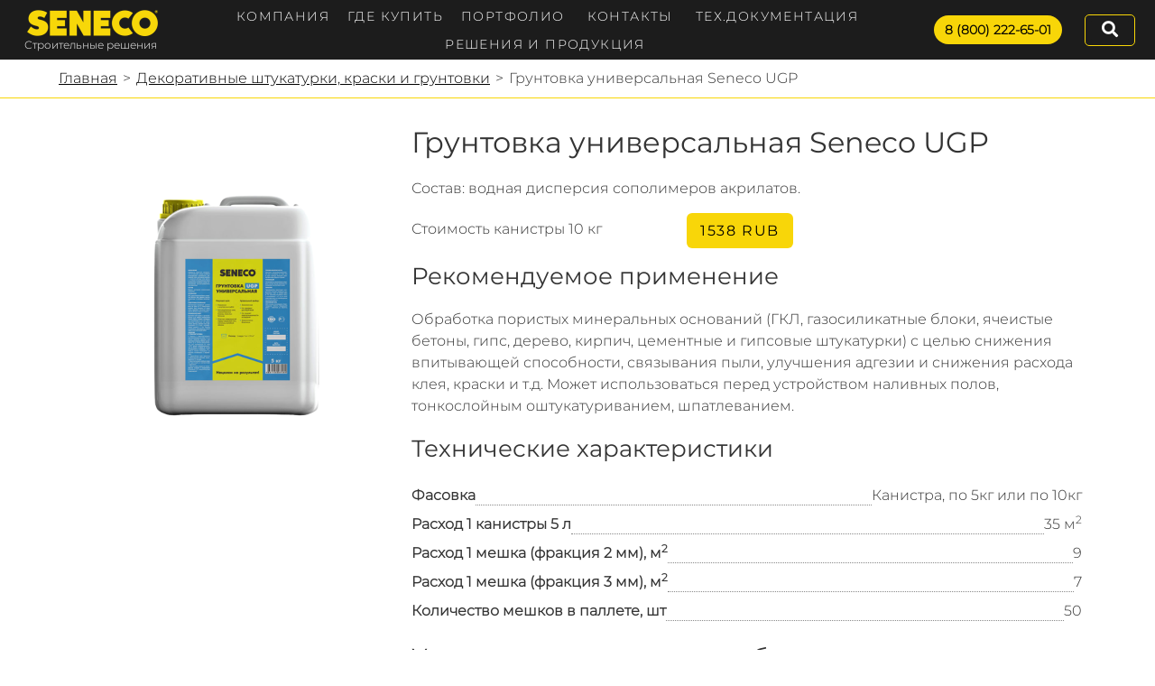

--- FILE ---
content_type: text/html; charset=UTF-8
request_url: https://seneco.ru/sistema-dekorativnyh-shtukaturok/UGP
body_size: 32026
content:
<!DOCTYPE html>

<html lang="ru">

<head>

    
    <!-- PLUGINS -->
    



    <meta http-equiv="X-UA-Compatible" content="IE=edge">
    <meta charset="utf-8">
    <meta name="generator" content="Creatium">

    <title>Грунтовка универсальная Seneco UGP</title>

    <meta name="description" content="Грунтовка универсальная Seneco UGP предназначена для обработки пористых минеральных оснований с целью снижения впитывающей способности, связывания пыли, улучшения адгезии и снижения расхода клея, краски и т.д. Может использоваться перед устройством наливных полов, тонкослойным оштукатуриванием, шпатлеванием."><meta name="keywords" content="Грунтовка универсальная Seneco UGP"><meta property="og:title" content="Грунтовка универсальная Seneco UGP"><meta property="og:description" content="Грунтовка универсальная Seneco UGP предназначена для обработки пористых минеральных оснований с целью снижения впитывающей способности, связывания пыли, улучшения адгезии и снижения расхода клея, краски и т.д. Может использоваться перед устройством наливных полов, тонкослойным оштукатуриванием, шпатлеванием."><meta property="og:image" content="https://i.1.creatium.io/disk2/0d/e5/85/3851f248d9c9a059ed06933cbe1b235c92/ulnn6v8p6n5e4bzp0tr.png"><link rel="canonical" href="https://seneco.ru/sistema-dekorativnyh-shtukaturok/UGP">
            <meta name="viewport" content="width=device-width, initial-scale=1.0">
    
    <script type="application/ld+json">{}</script>
    
<!--[if IE]><link rel="shortcut icon" href="https://i.1.creatium.io/90/6f/03/f00fec3cfcf7fa59eff81d2fe3b5dc38ff/32x32/favicon.ico"><![endif]-->
<link rel="apple-touch-icon-precomposed" href="https://i.1.creatium.io/90/6f/03/f00fec3cfcf7fa59eff81d2fe3b5dc38ff/180x180/favicon.ico">
<link rel="icon" href="https://i.1.creatium.io/90/6f/03/f00fec3cfcf7fa59eff81d2fe3b5dc38ff/196x196/favicon.ico">
                <script>
                window.creatium = {"creatium":true,"visit_id":null,"site_id":127441,"page_id":1066771,"content_id":1036971,"lang":"ru","time":1768948100,"screens":"screens-xs-sm-md-lg","animations":[],"cookies":{"alert":0,"message":"\u0418\u0441\u043f\u043e\u043b\u044c\u0437\u0443\u044f \u043d\u0430\u0448 \u0441\u0430\u0439\u0442, \u0432\u044b \u0434\u0430\u0435\u0442\u0435 \u0441\u043e\u0433\u043b\u0430\u0441\u0438\u0435 \u043d\u0430 \u043e\u0431\u0440\u0430\u0431\u043e\u0442\u043a\u0443 \u0444\u0430\u0439\u043b\u043e\u0432 cookie \u0438 \u043f\u043e\u043b\u044c\u0437\u043e\u0432\u0430\u0442\u0435\u043b\u044c\u0441\u043a\u0438\u0445 \u0434\u0430\u043d\u043d\u044b\u0445. \u0415\u0441\u043b\u0438 \u0432\u044b \u043d\u0435 \u0445\u043e\u0442\u0438\u0442\u0435, \u0447\u0442\u043e\u0431\u044b \u0432\u0430\u0448\u0438 \u0434\u0430\u043d\u043d\u044b\u0435 \u043e\u0431\u0440\u0430\u0431\u0430\u0442\u044b\u0432\u0430\u043b\u0438\u0441\u044c, \u043f\u043e\u0436\u0430\u043b\u0443\u0439\u0441\u0442\u0430 \u043f\u043e\u043a\u0438\u043d\u044c\u0442\u0435 \u0441\u0430\u0439\u0442."},"integrations":[],"misc":{"cdn_host":"i.1.creatium.io"},"allow_cookies":true,"site_options":{"captcha_signup":false,"captcha_orders":false,"member_allow_signup":true,"member_allow_auth":true},"member":{"id":0},"async":{"js":["\/app\/4.2\/delivery-builder?action=async&key=0c1a65a9199f97c3b5bec3f0ab3e8098","\/assets\/4.2\/vendors-async.js?v=1742957206","\/assets\/4.2\/swiper-async.js?v=1761555634"],"css":["\/assets\/4.2\/vendors-async.css?v=1765346813","\/assets\/4.2\/hovercss-async.css?v=1742957206"],"js_adaptive_sections":"\/app\/4.2\/delivery-builder?action=adaptive-sections&key=0c1a65a9199f97c3b5bec3f0ab3e8098"},"device":"other","mini":false,"scroll":{"snapping":false}};
                window.cr = window.creatium;
                window.plp = window.creatium;
                window.error_handler = function (e, fn_id) {
                    window.console && console.log && console.log(fn_id);
                    window['error_handler_' + fn_id] && eval(window['error_handler_' + fn_id]);
                    window.console && console.error && console.error(e.message);
                };
                    cr.api = function (v, cb) { cr.api.queue.push([v, cb]) };
    cr.api.queue = [];
    cr.layout = {"top":0,"left":0};
            </script>
    <!-- CORE -->
    <link type="text/css" rel="stylesheet" href="/assets/4.2/vendors.css?v=1742957206"><link type="text/css" rel="stylesheet" href="/assets/4.2/default.css?v=1765346813"><link type="text/css" rel="stylesheet" href="/assets/4.2/nodes.css?v=1765346813">    <script defer type="text/javascript" src="/assets/4.2/vendors.js?v=1742957206"></script><script defer type="text/javascript" src="/assets/4.2/default.js?v=1765349154"></script><script defer type="text/javascript" src="/assets/4.2/nodes.js?v=1765346813"></script><link rel="preload" href="/assets/4.2/vendors-sync.js?v=1742957206" as="script">
            <style> 
.node.css1 > .wrapper1 { background-color: rgb(28, 28, 28) }
.node.css1  { color: #FFF }
.node.css1  > .padding_top { padding-top: 0px }
.screen-xs .node.css1  > .padding_top { padding-top: 10px!important }
.node.css1  > .padding_bottom { padding-bottom: 0px }
.node.css1 a { color: rgb(230, 25, 25) }
.node.css2  { color: #FFF; padding-top: 0px; padding-bottom: 0px; padding-left: 0px; padding-right: 0px }
.node.css2 a { color: rgb(230, 25, 25) }
.node.css3 > .wrapper1 { background-color: rgba(0, 0, 0, 0) }
.node.css3  { color: #FFF; padding-top: 5px; padding-bottom: 5px; padding-left: 0px; padding-right: 0px }
.node.css3 a { color: rgb(230, 200, 25) }
.btn.css4 { text-align: center } .btn.css4 { background-color: rgb(28, 28, 28);border-top-left-radius: 5px;border-top-right-radius: 5px;border-bottom-right-radius: 5px;border-bottom-left-radius: 5px;border-style: solid;border-top-width: 1px;border-bottom-width: 1px;border-left-width: 1px;border-right-width: 1px;border-color: rgb(28, 28, 28);padding-top: 6px;padding-bottom: 6px;font-size: 14px;color: rgb(255, 255, 255)!important; } .btn.css4:hover, .btn.css4.hover { background-color: rgb(25, 25, 25);border-color: rgb(25, 25, 25);color: rgb(255, 255, 255)!important; } .btn.css4:active, .btn.css4.active { background-color: rgb(25, 25, 25);border-color: rgb(20, 20, 20);color: rgb(255, 255, 255)!important; } .btn.css4:before {  } .btn.css4:active:before, .btn.css4.active:before { background-color: rgb(25, 25, 25); }
.node.css5  { color: #FFF; padding-top: 5px; padding-bottom: 5px; padding-left: 0px; padding-right: 0px }
.node.css5 a { color: rgb(230, 25, 25) }
.node.css6  { color: #FFF; padding-top: 16px; padding-bottom: 16px; padding-left: 6px; padding-right: 6px }
.node.css6 > .wrapper1 { border-radius: 5px; border-width: 1px; border-style: solid; border-color: rgb(28, 28, 28) }
.node.css6 a { color: rgb(230, 25, 25) }
.btn.css7 { text-align: center } .btn.css7 { background-color: rgb(248, 214, 8);border-top-left-radius: 20px;border-top-right-radius: 20px;border-bottom-right-radius: 20px;border-bottom-left-radius: 20px;border-style: solid;border-top-width: 1px;border-bottom-width: 1px;border-left-width: 1px;border-right-width: 1px;border-color: rgb(248, 214, 8);padding-top: 6px;padding-bottom: 6px;font-size: 14px;color: rgb(0, 0, 0)!important; } .btn.css7:hover, .btn.css7.hover { background-color: rgb(224, 193, 6);border-color: rgb(224, 193, 6);color: rgb(0, 0, 0)!important; } .btn.css7:active, .btn.css7.active { background-color: rgb(224, 193, 6);border-color: rgb(179, 155, 5);color: rgb(0, 0, 0)!important; } .btn.css7:before {  } .btn.css7:active:before, .btn.css7.active:before { background-color: rgb(224, 193, 6); }
.node.css8  { color: #FFF; padding-top: 0px; padding-bottom: 0px; padding-left: 5px; padding-right: 5px }
.node.css8 a { color: rgb(230, 25, 25) }
.node.css9 > .max-width { max-width: 2000px; margin-left: auto; margin-right: auto }
.screen-xs .node.css9 > .max-width { margin-left: 0!important; margin-right: auto!important }
.metahtml.css10 .hamburger1 {
  position: relative;
}

.metahtml.css10 .hamburger1-header {
  display: flex;
  align-items: center;
  width: 100%;
}

.metahtml.css10 .hamburger1-altmenu {
  flex-grow: 1;
  order: 1;
}

.metahtml.css10 .hamburger1-toggle {
  width: 34px;
  height: 20.4px;
  flex: 0 0 34px;
  margin: 5px;
  cursor: pointer;
  margin-top: 0;
  order: 2;
  position: relative;
}

.metahtml.css10 .hamburger1-toggle span {
  display: block;
  position: absolute;
  height: 5px;
  width: 100%;
  background: rgb(248, 214, 8);
  border-radius: 9px;
  opacity: 1;
  left: 0;
  -webkit-transform: rotate(0deg);
  -moz-transform: rotate(0deg);
  -o-transform: rotate(0deg);
  transform: rotate(0deg);
  -webkit-transition: .3s ease-in-out;
  -moz-transition: .3s ease-in-out;
  -o-transition: .3s ease-in-out;
  transition: .3s ease-in-out;
}

.metahtml.css10 .hamburger1-toggle span:nth-child(1) {
  top: 0px;
}

.metahtml.css10 .hamburger1-toggle span:nth-child(2),
.metahtml.css10 .hamburger1-toggle span:nth-child(3) {
  top: 10px;
}

.metahtml.css10 .hamburger1-toggle span:nth-child(4) {
  top: 20px;
}

.metahtml.css10 .hamburger1-toggle.is-expanded span:nth-child(1) {
  top: 10px;
  width: 0%;
  left: 50%;
  opacity: 0;
}

.metahtml.css10 .hamburger1-toggle.is-expanded span:nth-child(2) {
  -webkit-transform: rotate(45deg);
  -moz-transform: rotate(45deg);
  -o-transform: rotate(45deg);
  transform: rotate(45deg);
}

.metahtml.css10 .hamburger1-toggle.is-expanded span:nth-child(3) {
  -webkit-transform: rotate(-45deg);
  -moz-transform: rotate(-45deg);
  -o-transform: rotate(-45deg);
  transform: rotate(-45deg);
}

.metahtml.css10 .hamburger1-toggle.is-expanded span:nth-child(4) {
  top: 10.2px;
  width: 0%;
  left: 50%;
  opacity: 0;
}
.node.css11  { color: #FFF; padding-top: 0px; padding-bottom: 0px; padding-left: 5px; padding-right: 5px }
.screen-xs .node.css11  { padding-left: 50px!important }
.node.css11 a { color: rgb(230, 25, 25) }
.node.css12 .bgimage { height: 30px; background-position: center }
.node.css12 img.selectable { max-height: 30px }
.node.css12 .proportions { width: calc(var(--width) / var(--height) * 30); padding-top: 30px }
.node.css13  { color: #FFF; padding-top: 0px; padding-bottom: 0px; padding-left: 5px; padding-right: 5px }
.screen-xs .node.css13  { padding-left: 50px!important; padding-right: 5px!important }
.node.css13 a { color: rgb(230, 25, 25) }
.textable.css14  { text-align: center; font-family: "Montserrat Light"; font-size: 12px; line-height: 1.6; letter-spacing: 0em; opacity: 1 }
.node.css15  { color: #FFF; padding-top: 5px; padding-bottom: 5px; padding-left: 5px; padding-right: 5px }
.node.css15 a { color: rgb(230, 25, 25) }
.btn.css16 { text-align: center } .btn.css16 { background-color: rgba(248, 214, 8, 0);border-top-left-radius: 5px;border-top-right-radius: 5px;border-bottom-right-radius: 5px;border-bottom-left-radius: 5px;border-style: solid;border-top-width: 0px;border-bottom-width: 0px;border-left-width: 0px;border-right-width: 0px;border-color: rgb(248, 214, 8);padding-top: 6px;padding-bottom: 6px;font-size: 14px;letter-spacing: 0.1em; text-transform: uppercase;color: rgb(255, 255, 255)!important; } .btn.css16:hover, .btn.css16.hover { background-color: rgba(224, 193, 6, 0);border-color: rgb(224, 193, 6);color: rgb(248, 214, 7)!important; } .btn.css16:active, .btn.css16.active { background-color: rgba(224, 193, 6, 0);border-color: rgb(179, 155, 5);color: rgb(248, 214, 8)!important; } .btn.css16:before {  } .btn.css16:active:before, .btn.css16.active:before { background-color: rgba(224, 193, 6, 0); }.area.screen-xs .btn.css16 { font-size: 14px; }
.modal.css17 .modal-dialog { width: 260px }
.metahtml.css18 .popover1-root {
  perspective: 1000px;
}

.metahtml.css18 .popover1-container {
  position: relative;
  border-radius: 3px;
  background-color: rgb(155, 155, 155);
  border: 1px solid rgb(147, 147, 147);
  box-shadow: 0 0px 0px rgba(0, 0, 0, 0.1);
  background-clip: padding-box;
  outline: none;
  padding: 0px 0px;
  margin-top: 3.3333333333333335px;
  opacity: 0;
  transform-origin: 50% -50px;
  transform: rotateX(-15deg);
  transition: 250ms transform ease-out, 250ms opacity ease-out;
}

.metahtml.css18 .popover1-root.is-active .popover1-container {
  opacity: 1;
  transform: translateY(0);
}

.metahtml.css18 .popover1-root.is-hiding .popover1-container {
  opacity: 0;
  transform: rotateX(-15deg);
}

.metahtml.css18 .popover1-arrow {
  text-align: center;
  position: absolute;
  line-height: 0;
  top: 0;
  left: 0;
  right: 0;
}

.metahtml.css18 .popover1-arrow div {
  width: 5px;
  height: 5px;
  background-color: rgb(155, 155, 155);
  border: 1px solid rgb(147, 147, 147);
  transform: translateY(-50%) rotate(45deg);
  margin-top: -1px;
  position: relative;
  display: inline-block;
  border-width: 1px 0 0 1px;
  vertical-align: top;
}

.metahtml.css18 .popover1-body {
  position: relative;
  padding: 20px;
}

.metahtml.css18 .popover1-title {
  margin-right: 20px;
  text-align: left;
}

.metahtml.css18 .popover1-close {
  font-family: "Helvetica Neue", Helvetica, Arial, sans-serif;
  padding: 0;
  cursor: pointer;
  background: transparent;
  border: 0;
  -webkit-appearance: none;
  float: right;
  font-size: 21px;
  font-weight: bold;
  line-height: 1;
  color: #000;
  text-shadow: 0 1px 0 #fff;
  opacity: 0.2;
  filter: alpha(opacity=20);
  margin-top: -2px;
}

.metahtml.css18 .popover1-close:hover {
  color: #000;
  text-decoration: none;
  cursor: pointer;
  opacity: 0.5;
  filter: alpha(opacity=50);
}
.node.css19  { color: #FFF; padding-top: 0px; padding-bottom: 0px; padding-left: 0px; padding-right: 0px }
.node.css19 > .wrapper1 { border-radius: 5px }
.node.css19 a { color: rgb(230, 25, 25) }
.node.css20  { color: #FFF; padding-top: 0px; padding-bottom: 0px; padding-left: 0px; padding-right: 0px }
.screen-xs .node.css20  { padding-left: 0px!important }
.node.css20 > .wrapper1 { border-radius: 5px }
.node.css20 a { color: rgb(230, 25, 25) }
.btn.css21 { text-align: left } .area.screen-xs .btn.css21 { text-align: left } .btn.css21 { background-color: rgba(146, 146, 146, 0.72);border-top-left-radius: 5px;border-top-right-radius: 5px;border-bottom-right-radius: 5px;border-bottom-left-radius: 5px;padding-top: 5px;padding-bottom: 5px;font-size: 14px;color: rgb(255, 255, 255)!important; } .btn.css21:hover, .btn.css21.hover { background-color: rgba(146, 146, 146, 0);color: rgb(248, 214, 8)!important; } .btn.css21:active, .btn.css21.active { background-color: rgba(146, 146, 146, 0);color: rgb(255, 255, 255)!important; } .btn.css21:before {  } .btn.css21:active:before, .btn.css21.active:before { background-color: rgba(146, 146, 146, 0); }
.metahtml.css22 .popover1-root {
  perspective: 1000px;
}

.metahtml.css22 .popover1-container {
  position: relative;
  border-radius: 5px;
  background-color: rgb(155, 155, 155);
  border: 1px solid rgb(147, 147, 147);
  box-shadow: 0 0px 0px rgba(0, 0, 0, 0.1);
  background-clip: padding-box;
  outline: none;
  padding: 0px 0px;
  margin-top: 3.3333333333333335px;
  opacity: 0;
  transform-origin: 50% -50px;
  transform: rotateX(-15deg);
  transition: 250ms transform ease-out, 250ms opacity ease-out;
}

.metahtml.css22 .popover1-root.is-active .popover1-container {
  opacity: 1;
  transform: translateY(0);
}

.metahtml.css22 .popover1-root.is-hiding .popover1-container {
  opacity: 0;
  transform: rotateX(-15deg);
}

.metahtml.css22 .popover1-arrow {
  text-align: center;
  position: absolute;
  line-height: 0;
  top: 0;
  left: 0;
  right: 0;
}

.metahtml.css22 .popover1-arrow div {
  width: 5px;
  height: 5px;
  background-color: rgb(155, 155, 155);
  border: 1px solid rgb(147, 147, 147);
  transform: translateY(-50%) rotate(45deg);
  margin-top: -1px;
  position: relative;
  display: inline-block;
  border-width: 1px 0 0 1px;
  vertical-align: top;
}

.metahtml.css22 .popover1-body {
  position: relative;
  padding: 20px;
}

.metahtml.css22 .popover1-title {
  margin-right: 20px;
  text-align: left;
}

.metahtml.css22 .popover1-close {
  font-family: "Helvetica Neue", Helvetica, Arial, sans-serif;
  padding: 0;
  cursor: pointer;
  background: transparent;
  border: 0;
  -webkit-appearance: none;
  float: right;
  font-size: 21px;
  font-weight: bold;
  line-height: 1;
  color: #000;
  text-shadow: 0 1px 0 #fff;
  opacity: 0.2;
  filter: alpha(opacity=20);
  margin-top: -2px;
}

.metahtml.css22 .popover1-close:hover {
  color: #000;
  text-decoration: none;
  cursor: pointer;
  opacity: 0.5;
  filter: alpha(opacity=50);
}
.node.css23 > .wrapper1 { background-color: rgb(145, 145, 145); border-radius: 5px }
.node.css23  { color: #FFF; padding-top: 0px; padding-bottom: 0px; padding-left: 0px; padding-right: 0px }
.node.css23 a { color: rgb(230, 25, 25) }
.btn.css24 { text-align: left } .btn.css24 { background-color: rgb(145, 145, 145);border-top-left-radius: 5px;border-top-right-radius: 5px;border-bottom-right-radius: 5px;border-bottom-left-radius: 5px;padding-top: 5px;padding-bottom: 5px;font-size: 14px;color: rgb(255, 255, 255)!important; } .btn.css24:hover, .btn.css24.hover { background-color: rgb(145, 145, 145);color: rgb(248, 213, 6)!important; } .btn.css24:active, .btn.css24.active { background-color: rgb(145, 145, 145);color: rgb(255, 255, 255)!important; } .btn.css24:before {  } .btn.css24:active:before, .btn.css24.active:before { background-color: rgb(145, 145, 145); }
.node.css25  { color: #FFF; padding-top: 0px; padding-bottom: 0px; padding-left: 0px; padding-right: 66px }
.node.css25 > .wrapper1 { border-radius: 5px }
.node.css25 a { color: rgb(230, 25, 25) }
.node.css26  { color: #FFF; padding-top: 0px; padding-bottom: 0px; padding-left: 0px; padding-right: 29px }
.node.css26 > .wrapper1 { border-radius: 5px }
.node.css26 a { color: rgb(230, 25, 25) }
.node.css27  { color: #FFF; padding-top: 0px; padding-bottom: 0px; padding-left: 0px; padding-right: 45px }
.node.css27 > .wrapper1 { border-radius: 5px }
.node.css27 a { color: rgb(230, 25, 25) }
.modal.css28 .modal-dialog { width: 206px }
.metahtml.css29 .popover1-root {
  perspective: 1000px;
}

.metahtml.css29 .popover1-container {
  position: relative;
  border-radius: 5px;
  background-color: rgb(145, 145, 145);
  border: 1px solid rgb(138, 138, 138);
  box-shadow: 0 0px 0px rgba(0, 0, 0, 0.1);
  background-clip: padding-box;
  outline: none;
  padding: 0px 0px;
  margin-top: 6.666666666666667px;
  opacity: 0;
  transform-origin: 50% -50px;
  transform: rotateX(-15deg);
  transition: 250ms transform ease-out, 250ms opacity ease-out;
}

.metahtml.css29 .popover1-root.is-active .popover1-container {
  opacity: 1;
  transform: translateY(0);
}

.metahtml.css29 .popover1-root.is-hiding .popover1-container {
  opacity: 0;
  transform: rotateX(-15deg);
}

.metahtml.css29 .popover1-arrow {
  text-align: center;
  position: absolute;
  line-height: 0;
  top: 0;
  left: 0;
  right: 0;
}

.metahtml.css29 .popover1-arrow div {
  width: 10px;
  height: 10px;
  background-color: rgb(145, 145, 145);
  border: 1px solid rgb(138, 138, 138);
  transform: translateY(-50%) rotate(45deg);
  margin-top: -1px;
  position: relative;
  display: inline-block;
  border-width: 1px 0 0 1px;
  vertical-align: top;
}

.metahtml.css29 .popover1-body {
  position: relative;
  padding: 20px;
}

.metahtml.css29 .popover1-title {
  margin-right: 20px;
  text-align: left;
}

.metahtml.css29 .popover1-close {
  font-family: "Helvetica Neue", Helvetica, Arial, sans-serif;
  padding: 0;
  cursor: pointer;
  background: transparent;
  border: 0;
  -webkit-appearance: none;
  float: right;
  font-size: 21px;
  font-weight: bold;
  line-height: 1;
  color: #000;
  text-shadow: 0 1px 0 #fff;
  opacity: 0.2;
  filter: alpha(opacity=20);
  margin-top: -2px;
}

.metahtml.css29 .popover1-close:hover {
  color: #000;
  text-decoration: none;
  cursor: pointer;
  opacity: 0.5;
  filter: alpha(opacity=50);
}
.node.css30  { color: #FFF; padding-top: 0px; padding-bottom: 0px; padding-left: 5px; padding-right: 5px }
.node.css30 > .wrapper1 { border-radius: 5px }
.node.css30 a { color: rgb(230, 25, 25) }
.btn.css31 { text-align: left } .btn.css31 { background-color: rgb(145, 145, 145);border-top-left-radius: 5px;border-top-right-radius: 5px;border-bottom-right-radius: 5px;border-bottom-left-radius: 5px;padding-top: 5px;padding-bottom: 5px;font-size: 14px;color: rgb(255, 255, 255)!important; } .btn.css31:hover, .btn.css31.hover { background-color: rgb(145, 145, 145);color: rgb(248, 214, 7)!important; } .btn.css31:active, .btn.css31.active { background-color: rgb(145, 145, 145);color: rgb(255, 255, 255)!important; } .btn.css31:before {  } .btn.css31:active:before, .btn.css31.active:before { background-color: rgb(145, 145, 145); }
.btn.css32 { text-align: left } .btn.css32 { background-color: rgb(145, 145, 145);border-top-left-radius: 5px;border-top-right-radius: 5px;border-bottom-right-radius: 5px;border-bottom-left-radius: 5px;padding-top: 6px;padding-bottom: 6px;font-size: 14px;color: rgb(255, 255, 255)!important; } .btn.css32:hover, .btn.css32.hover { background-color: rgb(131, 131, 131);color: rgb(248, 214, 8)!important; } .btn.css32:active, .btn.css32.active { background-color: rgb(131, 131, 131);color: rgb(255, 255, 255)!important; } .btn.css32:before {  } .btn.css32:active:before, .btn.css32.active:before { background-color: rgb(131, 131, 131); }
.btn.css33 { text-align: center } .btn.css33 { background-color: rgba(248, 214, 8, 0);border-top-left-radius: 5px;border-top-right-radius: 5px;border-bottom-right-radius: 5px;border-bottom-left-radius: 5px;border-style: solid;border-top-width: 0px;border-bottom-width: 0px;border-left-width: 0px;border-right-width: 0px;border-color: rgb(248, 214, 8);padding-top: 6px;padding-bottom: 6px;font-size: 14px;letter-spacing: 0.1em; text-transform: uppercase;color: rgb(255, 255, 255)!important; } .btn.css33:hover, .btn.css33.hover { background-color: rgba(224, 193, 6, 0);border-color: rgb(224, 193, 6);color: rgb(248, 214, 7)!important; } .btn.css33:active, .btn.css33.active { background-color: rgba(224, 193, 6, 0);border-color: rgb(179, 155, 5);color: rgb(248, 214, 8)!important; } .btn.css33:before {  } .btn.css33:active:before, .btn.css33.active:before { background-color: rgba(224, 193, 6, 0); }.area.screen-xs .btn.css33 { font-size: 14px; } .btn.css33 .fas { font-size: 18px;margin-right: 7px; } .area.screen-xs .btn.css33 .fas { font-size: 18px;margin-right: 7px; }
.btn.css34 { text-align: center } .btn.css34 { background-color: rgb(248, 214, 8);border-top-left-radius: 20px;border-top-right-radius: 20px;border-bottom-right-radius: 20px;border-bottom-left-radius: 20px;padding-top: 6px;padding-bottom: 6px;font-size: 14px;font-weight: bold;color: rgb(0, 0, 0)!important; } .btn.css34:hover, .btn.css34.hover { background-color: rgb(224, 193, 6);color: rgb(0, 0, 0)!important; } .btn.css34:active, .btn.css34.active { background-color: rgb(224, 193, 6);color: rgb(0, 0, 0)!important; } .btn.css34:before {  } .btn.css34:active:before, .btn.css34.active:before { background-color: rgb(224, 193, 6); }
.node.css35  { color: #FFF; padding-top: 5px; padding-bottom: 0px; padding-left: 5px; padding-right: 0px }
.node.css35 a { color: rgb(230, 25, 25) }
.btn.css36 { text-align: center } .btn.css36 { background-color: rgb(28, 28, 28);border-top-left-radius: 0px;border-top-right-radius: 0px;border-bottom-right-radius: 0px;border-bottom-left-radius: 0px;padding-top: 0px;padding-bottom: 0px;font-size: 6px;color: rgb(255, 255, 255)!important; } .btn.css36:hover, .btn.css36.hover { background-color: rgb(25, 25, 25);color: rgb(255, 255, 255)!important; } .btn.css36:active, .btn.css36.active { background-color: rgb(25, 25, 25);color: rgb(255, 255, 255)!important; } .btn.css36:before {  } .btn.css36:active:before, .btn.css36.active:before { background-color: rgb(25, 25, 25); }
.node.css37  { color: #FFF; padding-top: 5px; padding-bottom: 5px; padding-left: 5px; padding-right: 0px }
.node.css37 a { color: rgb(230, 25, 25) }
.btn.css38 { text-align: left } .area.screen-xs .btn.css38 { text-align: center } .btn.css38 { background-color: rgba(0, 0, 0, 0);border-top-left-radius: 0px;border-top-right-radius: 0px;border-bottom-right-radius: 0px;border-bottom-left-radius: 0px;padding-top: 0px;padding-bottom: 0px;font-size: 14px;letter-spacing: 0.1em; text-transform: uppercase;color: rgb(255, 255, 255)!important; } .btn.css38:hover, .btn.css38.hover { background-color: rgba(0, 0, 0, 0);color: rgb(248, 214, 7)!important; } .btn.css38:active, .btn.css38.active { background-color: rgba(0, 0, 0, 0);color: rgb(248, 214, 8)!important; } .btn.css38:before {  } .btn.css38:active:before, .btn.css38.active:before { background-color: rgba(0, 0, 0, 0); }
.modal.css39 .modal-dialog { width: 141px }
.metahtml.css40 .popover1-root {
  perspective: 1000px;
}

.metahtml.css40 .popover1-container {
  position: relative;
  border-radius: 5px;
  background-color: rgb(155, 155, 155);
  border: 1px solid rgb(147, 147, 147);
  box-shadow: 0 0px 0px rgba(0, 0, 0, 0.1);
  background-clip: padding-box;
  outline: none;
  padding: 0px 0px;
  margin-top: 6.666666666666667px;
  opacity: 0;
  transform-origin: 50% -50px;
  transform: rotateX(-15deg);
  transition: 250ms transform ease-out, 250ms opacity ease-out;
}

.metahtml.css40 .popover1-root.is-active .popover1-container {
  opacity: 1;
  transform: translateY(0);
}

.metahtml.css40 .popover1-root.is-hiding .popover1-container {
  opacity: 0;
  transform: rotateX(-15deg);
}

.metahtml.css40 .popover1-arrow {
  text-align: center;
  position: absolute;
  line-height: 0;
  top: 0;
  left: 0;
  right: 0;
}

.metahtml.css40 .popover1-arrow div {
  width: 10px;
  height: 10px;
  background-color: rgb(155, 155, 155);
  border: 1px solid rgb(147, 147, 147);
  transform: translateY(-50%) rotate(45deg);
  margin-top: -1px;
  position: relative;
  display: inline-block;
  border-width: 1px 0 0 1px;
  vertical-align: top;
}

.metahtml.css40 .popover1-body {
  position: relative;
  padding: 20px;
}

.metahtml.css40 .popover1-title {
  margin-right: 20px;
  text-align: left;
}

.metahtml.css40 .popover1-close {
  font-family: "Helvetica Neue", Helvetica, Arial, sans-serif;
  padding: 0;
  cursor: pointer;
  background: transparent;
  border: 0;
  -webkit-appearance: none;
  float: right;
  font-size: 21px;
  font-weight: bold;
  line-height: 1;
  color: #000;
  text-shadow: 0 1px 0 #fff;
  opacity: 0.2;
  filter: alpha(opacity=20);
  margin-top: -2px;
}

.metahtml.css40 .popover1-close:hover {
  color: #000;
  text-decoration: none;
  cursor: pointer;
  opacity: 0.5;
  filter: alpha(opacity=50);
}
.node.css41  { color: #FFF; padding-top: 0px; padding-bottom: 0px; padding-left: 2px; padding-right: 0px }
.node.css41 > .wrapper1 { border-radius: 5px }
.node.css41 a { color: rgb(230, 25, 25) }
.btn.css42 { text-align: left } .btn.css42 { background-color: rgb(145, 145, 145);border-top-left-radius: 5px;border-top-right-radius: 5px;border-bottom-right-radius: 5px;border-bottom-left-radius: 5px;border-style: solid;border-top-width: 1px;border-bottom-width: 1px;border-left-width: 1px;border-right-width: 1px;border-color: rgb(145, 145, 145);padding-top: 6px;padding-bottom: 6px;font-size: 14px;color: rgb(255, 255, 255)!important; } .btn.css42:hover, .btn.css42.hover { background-color: rgb(145, 145, 145);border-color: rgb(145, 145, 145);color: rgb(248, 214, 7)!important; } .btn.css42:active, .btn.css42.active { background-color: rgb(145, 145, 145);border-color: rgb(145, 145, 145);color: rgb(255, 255, 255)!important; } .btn.css42:before {  } .btn.css42:active:before, .btn.css42.active:before { background-color: rgb(145, 145, 145); }
.modal.css43 .modal-dialog { width: 245px }
.node.css44  { color: #FFF; padding-top: 6px; padding-bottom: 6px; padding-left: 6px; padding-right: 6px }
.node.css44 > .wrapper1 { border-radius: 5px; border-width: 1px; border-style: solid; border-color: rgb(248, 214, 7) }
.node.css44 a { color: rgb(230, 25, 25) }
.btn.css45 { text-align: center } .btn.css45 { background-color: rgb(28, 28, 28);border-top-left-radius: 5px;border-top-right-radius: 5px;border-bottom-right-radius: 5px;border-bottom-left-radius: 5px;border-style: solid;border-top-width: 1px;border-bottom-width: 1px;border-left-width: 1px;border-right-width: 1px;border-color: rgb(28, 28, 28);padding-top: 0px;padding-bottom: 0px;font-size: 14px;color: rgb(255, 255, 255)!important; } .btn.css45:hover, .btn.css45.hover { background-color: rgb(25, 25, 25);border-color: rgb(25, 25, 25);color: rgb(255, 255, 255)!important; } .btn.css45:active, .btn.css45.active { background-color: rgb(25, 25, 25);border-color: rgb(20, 20, 20);color: rgb(255, 255, 255)!important; } .btn.css45:before {  } .btn.css45:active:before, .btn.css45.active:before { background-color: rgb(25, 25, 25); }.btn.css45 .fas { font-size: 18px; }
.node.css46 > .max-width { max-width: 2000px; margin-left: auto; margin-right: auto }
.screen-md .node.css46 > .max-width { max-width: 2000px!important }
.screen-sm .node.css46 > .max-width { max-width: 2000px!important }
.screen-xs .node.css46 > .max-width { max-width: 2000px!important }
.node.css47 > .wrapper1 { background-color: rgb(255, 255, 255) }
.node.css47  { color: #333 }
.node.css47  > .padding_top { padding-top: 10px }
.screen-xs .node.css47  > .padding_top { padding-top: 0px!important }
.node.css47  > .padding_bottom { padding-bottom: 10px }
.screen-xs .node.css47  > .padding_bottom { padding-bottom: 0px!important }
.node.css47 a { color: rgb(40, 104, 157) }
.node.css48  { color: #333; padding-top: 0px; padding-bottom: 0px; padding-left: 5px; padding-right: 0px }
.node.css48 a { color: rgb(40, 104, 157) }
.metahtml.css49 a.link {
  color: rgb(0, 0, 0);
  text-decoration: underline;
}

.metahtml.css49 .separator {
  margin: 0 2px;
}
.node.css50 > .wrapper1 { background-color: white }
.node.css50  { color: #333 }
.node.css50  > .padding_top { padding-top: 0px }
.node.css50  > .padding_bottom { padding-bottom: 60px }
.node.css50 a { color: rgb(230, 200, 25) }
.node.css51  { color: #333; padding-top: 10px; padding-bottom: 10px; padding-left: 10px; padding-right: 10px }
.node.css51 a { color: rgb(230, 200, 25) }
.node.css52  { color: #333; padding-top: 10px; padding-bottom: 10px; padding-left: 5px; padding-right: 5px }
.node.css52 a { color: rgb(230, 200, 25) }
.node.css53 img { width: calc(1 * var(--width)) }
.node.css53 .bgnormal { text-align: center }
.textable.css54  { text-align: left; font-family: "Montserrat Regular"; font-size: 32px; line-height: 1.2; letter-spacing: 0em; opacity: 1 }
.textable.css55  { text-align: left; font-family: "Montserrat Light"; font-size: 16px; line-height: 1.5; letter-spacing: 0em; opacity: 1 }
.node.css56  { color: #333; padding-top: 5px; padding-bottom: 5px; padding-left: 0px; padding-right: 0px }
.node.css56 a { color: rgb(230, 200, 25) }
.node.css57  { color: #333; padding-top: 5px; padding-bottom: 10px; padding-left: 5px; padding-right: 5px }
.node.css57 a { color: rgb(230, 200, 25) }
.textable.css58  { text-align: left; font-family: "Montserrat Light"; font-size: 16px; line-height: 1.6; letter-spacing: 0em; opacity: 1 }
.node.css59  { color: #333; padding-top: 0px; padding-bottom: 0px; padding-left: 0px; padding-right: 5px }
.node.css59 a { color: rgb(230, 200, 25) }
.metahtml.css60 .text-badge {
  padding: 10px 15px;
  background-color: rgb(248, 214, 9);
  color: rgb(0, 0, 0);
  border-radius: 6px;
  display: inline-block;
}
.textable.css61  { text-align: center; font-family: "Montserrat Regular"; font-size: 16px; line-height: 1.2; letter-spacing: 0.1em; opacity: 1 }
.textable.css62  { text-align: left; font-family: "Montserrat Regular"; font-size: 26px; line-height: 1.2; letter-spacing: 0em; opacity: 1 }
.node.css63  { color: #333; padding-top: 10px; padding-bottom: 10px; padding-left: 0px; padding-right: 0px }
.node.css63 a { color: rgb(230, 200, 25) }
.node.css64  { color: #333; padding-top: 5px; padding-bottom: 5px; padding-left: 5px; padding-right: 5px }
.node.css64 a { color: rgb(230, 200, 25) }
.metahtml.css65 .charlist {
  display: flex;
  align-items: flex-end;
}

.metahtml.css65 .charlist p {
  flex-shrink: 0;
  max-width: 57%;
}

.metahtml.css65 .dotted {
  border-bottom: 1px dotted rgb(137, 137, 137);
  width: 100%;
}
.textable.css66  { text-align: left; font-family: "Montserrat Light"; font-size: 16px; line-height: 1.4; letter-spacing: 0em; opacity: 1 }
.btn.css67 { text-align: center } .btn.css67 { background-color: rgb(248, 214, 9);border-top-left-radius: 25px;border-top-right-radius: 25px;border-bottom-right-radius: 25px;border-bottom-left-radius: 25px;border-style: solid;border-top-width: 0px;border-bottom-width: 0px;border-left-width: 0px;border-right-width: 0px;border-color: rgb(200, 172, 6);padding-top: 8px;padding-bottom: 8px;font-size: 18px;font-weight: bold;color: rgb(0, 0, 0)!important; } .btn.css67:hover, .btn.css67.hover { background-color: rgb(225, 194, 6);border-color: rgb(160, 138, 5);color: rgb(0, 0, 0)!important; } .btn.css67:active, .btn.css67.active { background-color: rgb(202, 174, 6);border-color: rgb(180, 155, 5);color: rgb(255, 255, 255)!important; } .btn.css67:before {  } .btn.css67:active:before, .btn.css67.active:before { background-color: rgb(202, 174, 6); }.area.screen-xs .btn.css67 { font-size: 14px; } .btn.css67 .fas { font-size: 23px;margin-left: 9px; } .area.screen-xs .btn.css67 .fas { font-size: 18px;margin-left: 7px; }
.node.css68  { color: #333; padding-top: 10px; padding-bottom: 10px; padding-left: 5px; padding-right: 5px }
.node.css68 > .wrapper1 { box-shadow:  2px 2px 5px 0px rgba(0, 0, 0, 0.5) }
.node.css68 a { color: rgb(230, 200, 25) }
.metahtml.css69 .tabs5-root {
  display: flex;
}

.metahtml.css69 .tabs5-container {
  width: 60%;
}

.metahtml.css69 .tabs5-pagination {
  width: 33.5%;
  margin-right: 2.5%;
  border-right: 1px solid rgba(51, 51, 51, 0.15);
}

.metahtml.css69 .tabs5-page {
  display: block;
  padding: 5px;
  font-size: 14px;
}

.metahtml.css69 .tabs5-label {
  transition: all 0.5s;
  display: inline-block;
  color: rgba(51, 51, 51, 0.75);
  border-bottom: 1px solid rgba(51, 51, 51, 0.15);
}

.metahtml.css69 .tabs5-label:hover {
  border-bottom-color: rgba(51, 51, 51, 0.6);
}

.metahtml.css69 .tabs5-page.is-active .tabs5-label {
  color: rgb(0, 0, 0);
  border-bottom-color: rgb(0, 0, 0);
}

.metahtml.css69 .tabs5-page.is-active .tabs5-label:before {
  background-color: rgb(0, 0, 0);
}

.screen-xs .metahtml.css69 .tabs5-root {
  flex-direction: column;
}

.screen-xs .metahtml.css69 .tabs5-container {
  width: 100%;
  margin-top: 20px;
}

.screen-xs .metahtml.css69 .tabs5-pagination {
  width: 100%;
  border-right: none;
}
.node.css70  { color: #333; padding-top: 10px; padding-bottom: 10px; padding-left: 10px; padding-right: 5px }
.node.css70 a { color: rgb(230, 200, 25) }
.node.css71 ul { padding-left: 16px; list-style-type: disc }
.node.css71 li { padding-left: 5px }
.node.css71 li + li { margin-top: 0.25em }
.node.css72 > .wrapper1 { background-color: rgb(44, 44, 44) }
.node.css72  { color: #FFF }
.node.css72  > .padding_top { padding-top: 10px }
.node.css72  > .padding_bottom { padding-bottom: 10px }
.node.css72 a { color: rgb(230, 25, 25) }
.node.css73  { color: #FFF; padding-top: 10px; padding-bottom: 10px; padding-left: 5px; padding-right: 5px }
.node.css73 a { color: rgb(230, 25, 25) }
.textable.css74  { text-align: left; font-family: "Montserrat Regular"; font-size: 22px; line-height: 1.2; letter-spacing: 0em; opacity: 1 }
.node.css75  { color: #FFF; padding-top: 15px; padding-bottom: 5px; padding-left: 5px; padding-right: 5px }
.node.css75 a { color: rgb(230, 25, 25) }
.textable.css76  { text-align: left; font-family: "Montserrat Regular"; font-size: 12px; line-height: 1.2; letter-spacing: 0.1em; opacity: 0.65 }
.node.css77  { color: #FFF; padding-top: 0px; padding-bottom: 15px; padding-left: 0px; padding-right: 0px }
.node.css77 a { color: rgb(230, 25, 25) }
.btn.css78 { text-align: center } .btn.css78 { background-color: rgba(255, 255, 255, 0);border-top-left-radius: 0px;border-top-right-radius: 0px;border-bottom-right-radius: 0px;border-bottom-left-radius: 0px;border-style: solid;border-top-width: 0px;border-bottom-width: 0px;border-left-width: 0px;border-right-width: 0px;border-color: rgb(204, 204, 204);padding-top: 0px;padding-bottom: 0px;font-size: 19px;color: rgb(255, 255, 255)!important; } .btn.css78:hover, .btn.css78.hover { background-color: rgba(230, 230, 230, 0);border-color: rgb(163, 163, 163);color: rgb(204, 204, 204)!important; } .btn.css78:active, .btn.css78.active { background-color: rgba(207, 207, 207, 0);border-color: rgb(184, 184, 184);color: rgb(255, 255, 255)!important; } .btn.css78:before {  } .btn.css78:active:before, .btn.css78.active:before { background-color: rgba(207, 207, 207, 0); }.area.screen-xs .btn.css78 { font-size: 17px; }
.textable.css79  { text-align: left; font-family: "Montserrat Light"; font-size: 14px; line-height: 1.6; letter-spacing: 0em; opacity: 0.65 }
.node.css80  { color: #FFF; padding-top: 10px; padding-bottom: 10px; padding-left: 15px; padding-right: 5px }
.node.css80 a { color: rgb(230, 25, 25) }
.textable.css81  { text-align: left; font-family: "Montserrat Regular"; font-size: 14px; line-height: 1.2; letter-spacing: 0.1em; opacity: 1 }
.btn.css82 { text-align: left } .btn.css82 { background-color: rgb(44, 44, 44);border-top-left-radius: 5px;border-top-right-radius: 5px;border-bottom-right-radius: 5px;border-bottom-left-radius: 5px;border-style: solid;border-top-width: 1px;border-bottom-width: 1px;border-left-width: 1px;border-right-width: 1px;border-color: rgb(44, 44, 44);padding-top: 0px;padding-bottom: 0px;font-size: 14px;color: rgb(136, 136, 136)!important; } .btn.css82:hover, .btn.css82.hover { background-color: rgb(40, 40, 40);border-color: rgb(40, 40, 40);color: rgb(255, 255, 255)!important; } .btn.css82:active, .btn.css82.active { background-color: rgb(40, 40, 40);border-color: rgb(32, 32, 32);color: rgb(255, 255, 255)!important; } .btn.css82:before {  } .btn.css82:active:before, .btn.css82.active:before { background-color: rgb(40, 40, 40); }
.btn.css83 { text-align: left } .btn.css83 { background-color: rgb(44, 44, 44);border-top-left-radius: 5px;border-top-right-radius: 5px;border-bottom-right-radius: 5px;border-bottom-left-radius: 5px;padding-top: 0px;padding-bottom: 0px;font-size: 14px;color: rgb(136, 136, 136)!important; } .btn.css83:hover, .btn.css83.hover { background-color: rgb(40, 40, 40);color: rgb(255, 255, 255)!important; } .btn.css83:active, .btn.css83.active { background-color: rgb(40, 40, 40);color: rgb(255, 255, 255)!important; } .btn.css83:before {  } .btn.css83:active:before, .btn.css83.active:before { background-color: rgb(40, 40, 40); }
.btn.css84 { text-align: left } .btn.css84 { background-color: rgb(44, 44, 44);border-top-left-radius: 5px;border-top-right-radius: 5px;border-bottom-right-radius: 5px;border-bottom-left-radius: 5px;padding-top: 0px;padding-bottom: 0px;font-size: 14px;color: rgb(136, 136, 136)!important; } .btn.css84:hover, .btn.css84.hover { background-color: rgb(40, 40, 40);color: rgb(255, 255, 255)!important; } .btn.css84:active, .btn.css84.active { background-color: rgba(40, 40, 40, 0);color: rgb(248, 214, 8)!important; } .btn.css84:before {  } .btn.css84:active:before, .btn.css84.active:before { background-color: rgba(40, 40, 40, 0); }
.textable.css85  { text-align: left; font-family: "Montserrat Light"; font-size: 12px; line-height: 1.6; letter-spacing: 0em; opacity: 0.25 }
.node.css86  { color: #FFF; padding-top: 0px; padding-bottom: 0px; padding-left: 5px; padding-right: 15px }
.node.css86 a { color: rgb(230, 25, 25) }
.btn.css87 { text-align: left } .btn.css87 { background-color: rgba(248, 214, 8, 0);border-top-left-radius: 5px;border-top-right-radius: 5px;border-bottom-right-radius: 5px;border-bottom-left-radius: 5px;border-style: solid;border-top-width: 0px;border-bottom-width: 0px;border-left-width: 0px;border-right-width: 0px;border-color: rgb(248, 214, 8);padding-top: 6px;padding-bottom: 6px;font-size: 14px;color: rgb(136, 136, 136)!important; } .btn.css87:hover, .btn.css87.hover { background-color: rgba(224, 193, 6, 0);border-color: rgb(224, 193, 6);color: rgb(248, 214, 8)!important; } .btn.css87:active, .btn.css87.active { background-color: rgba(224, 193, 6, 0);border-color: rgb(179, 155, 5);color: rgb(248, 214, 8)!important; } .btn.css87:before {  } .btn.css87:active:before, .btn.css87.active:before { background-color: rgba(224, 193, 6, 0); }
.node.css88  { color: #FFF; padding-top: 0px; padding-bottom: 0px; padding-left: 90px; padding-right: 0px }
.node.css88 a { color: rgb(230, 25, 25) }
.area.screen-lg { min-width: 1200px; }.area.screen-lg .container { width: 1160px; }.area.screen-lg .container.soft { max-width: 1160px; }.area.screen-md { min-width: 960px; }.area.screen-md .container { width: 940px; }.area.screen-md .container.soft { max-width: 940px; }.area.screen-sm { min-width: 720px; }.area.screen-sm .container { width: 700px; }.area.screen-sm .container.soft { max-width: 700px; }.area.screen-xs .container { max-width: 717px; padding: 0 10px; }
 </style>
    
    
    <!-- PLUGINS -->
    <script type="text/javascript">
 // Версия 3
    (function(m,e,t,r,i,k,a){m[i]=m[i]||function(){(m[i].a=m[i].a||[]).push(arguments)};m[i].l=1*new Date();for (var j = 0; j < document.scripts.length; j++) {if (document.scripts[j].src === r) { return; }}k=e.createElement(t),a=e.getElementsByTagName(t)[0],k.async=1,k.src=r,a.parentNode.insertBefore(k,a)})
 (window, document, 'script', 'https://cdn.jsdelivr.net/npm/yandex-metrica-watch/tag.js', 'ym');
  ym(88790374, 'init', {
 clickmap:true,
 trackLinks:true,
 accurateTrackBounce:true,
  webvisor: true,
  });
  </script><noscript><div><img src='https://mc.yandex.ru/watch/88790374' style='position:absolute; left:-9999px;' alt='' /></div></noscript>



    
    
    <!-- proxy-module cut-head -->
</head>

<body class="area font-text-montserratlight font-header-montserratregular">
<div class="area-wrapper">

<!-- PLUGINS -->


<script>
var kbID="jsCrt";
var kbID2="kbID2val"; 
var kbKey="CVhHCq8WyR";
var kbVER="1.1";
var kbVerificationPage="1";
var kbGA="";
var kbYandexMetrika="88790374";
var kbYandexMetrikaInitAllow="0";
var kbTimeout=0;
var kbSliderTimeout=5000;
var kbTimeoutLoad=1000;
var kbCounterNotLoadedIsBot="0";
var kbCutCounterIsBot="1";
var kbMetrikaDisableForBots="0";    
var kbCookieName="kbCheck";
var kbDisableSpinner=true;
var kbVKPixel="";
var kbYandexMetrikaInit=false;
if (typeof kbServerURL === 'undefined') {
var kbServerURL="https://data.killbot.ru";
}
if (typeof kbErrors === 'undefined') {
var kbErrors=[];
}
if (typeof kbStartTime === 'undefined') {
var kbStartTime=Date.now();
}
if (typeof kbTimerInterval === 'undefined') {
var kbTimerInterval=null;
}
var kbErrorsLog=0;
var kbServerURLReserved="";
var kbImageURL="";
var kbDNS=false;
var kbSircleIsCut=false;
var kbSliderIsCut=false;
var kbAlertIsCut=false;
var kbHideMetrIsCut=false;
var kbVPNCheckWebsite="";
var kbLang = navigator.language.substring(0, 2).toLowerCase();
var kbIP = "";

function kbBeforeFinish(isBot,kbRes=null){
    if (isBot===true){
       //Plase your JS in bot case
    }else if (isBot===false){
       //Plase your JS in user case
    }
    if (kbRes!==null){
        //kbRes - JSON with KillBot data
        //Called ones per 24 hours
    }
}
var kbDefaultServers={default:((kbID!="ogRSmG5")?"https://data.killbot.ru":"https://r2.hk.kill-bot.ru"),ru:((kbID!="ogRSmG5")?"https://data.killbot.ru":"https://r2.hk.kill-bot.ru"),zh:((kbID!="ogRSmG5")?"https://data.killbot.ru":"https://r2.hk.kill-bot.ru")};var kbBackupServers=[((kbID=="ogRSmG5")?"https://data.killbot.ru":"https://r2.hk.kill-bot.ru"),"https://r1.kill-bot.ru","https://data.kill-bot.net","https://data.killbot.ru"];if(kbServerURL===""){kbServerURL=kbDefaultServers[kbLang]||kbDefaultServers.default}function kbGetImageUrl(ServerURL){kbImageURL=ServerURL+"/r/enter_en.png";if(kbLang=="ru")kbImageURL=ServerURL+"/r/enter_ru.png";if(kbLang=="zh")kbImageURL=ServerURL+"/r/enter_zh.png";return kbImageURL}kbImageURL=kbGetImageUrl(kbServerURL);function kbGetVerificationText(type){const check_text_ru="\u041F\u0440\u043E\u0432\u0435\u0440\u043A\u0430 \u043F\u043E\u043B\u044C\u0437\u043E\u0432\u0430\u0442\u0435\u043B\u044F...";const check_text_en="User Verification...";const check_text_zh="\u7528\u6237\u9A8C\u8BC1...";const loading_text_ru="\u0417\u0430\u0433\u0440\u0443\u0437\u043A\u0430 \u0441\u0430\u0439\u0442\u0430...";const loading_text_en="Loading website...";const loading_text_zh="\u7F51\u7AD9\u52A0\u8F7D\u4E2D...";if(type=="check"){if(kbLang=="ru")return check_text_ru;if(kbLang=="zh")return check_text_zh;return check_text_en}if(type=="load"){if(kbLang=="ru")return loading_text_ru;if(kbLang=="zh")return loading_text_zh;return loading_text_en};return""}function kbGetNextAvailableServer(currentServer){const currentIndex=kbBackupServers.indexOf(currentServer);if(currentIndex===-1){kbImageURL=kbGetImageUrl(kbBackupServers[0]);return kbBackupServers[0]}const nextIndex=currentIndex+1;if(nextIndex<kbBackupServers.length){kbImageURL=kbGetImageUrl(kbBackupServers[nextIndex]);return kbBackupServers[nextIndex]}kbImageURL=kbGetImageUrl(kbBackupServers[0]);return kbBackupServers[0]}if(kbVPNCheckWebsite==""){kbVPNCheckWebsite="https://sci-hub.ru/favicon.ico?r="+Math.random();if(kbLang=="ru")kbVPNCheckWebsite="https://www.instagram.com/favicon.ico?r="+Math.random();if(kbLang=="zh")kbVPNCheckWebsite="https://sci-hub.ru/favicon.ico?r="+Math.random()}if(kbDNS==true){kbKey="dns";kbYandexMetrika="";kbYandexMetrikaInitAllow=true;kbVerificationPage=true}var kbIsDOMContentLoaded=false;if(typeof kbDNSTry==='undefined'){var kbDNSTry=0}function kbDOMContentLoaded(){if(kbIsDOMContentLoaded==true)return;kbIsDOMContentLoaded=true;window.kbScreen=kbGenerateRandomString(10);window.kbDS=kbGenerateRandomString(10);window.kbSt=kbGenerateRandomString(10);window.kbSpinner=null;var kb_din_style=document.createElement('style');kb_din_style.type='text/css';kb_din_style.id=window.kbDS;kb_din_style.innerHTML='';document.head.appendChild(kb_din_style);if(kbDisableSpinner!=true){var preload_styles="body { margin: 0; padding: 0; font-family: Arial, sans-serif; overflow: hidden; } div#button-cap:hover,input#button-cap:hover{border-color: #ddd; } div#button-cap,input#button-cap{ background-size: contain; background-image: url('"+kbImageURL+"'); background-repeat: no-repeat; color: #ffffff; font-size: 18px; font-family: 'FuturaPT',Arial,sans-serif; line-height: 1.55; font-weight: 400; border-radius: 10px; background-color: #fff; background-position: center center; border-color: #ccc; border-style: solid; transition: background-color 0.2s ease-in-out, color 0.2s ease-in-out, border-color 0.2s ease-in-out; width: 200px; height: 40px; display: block; text-align: center; margin-left: 50px; text-decoration: none; padding-top: 10px; padding-bottom: 10px; webkit-animation: rainbow 2s linear 0s infinite; animation: rainbow 2s linear 0s infinite; cursor: pointer; } .hidden { opacity: 0; visibility: hidden; transition: all .2s linear; } #preloader-w {transition: opacity 1s ease, visibility 1s ease; position: fixed; top: 0; left: 0; width: 100%; height: 100%; background: #fff; display: flex; justify-content: center; align-items: center; z-index: 1000; } .kb-spinner-container { position: relative; width: 120px; height: 120px; } .kb-spinner { border: 16px solid #f3f3f3; border-top: 16px solid #3498db; border-radius: 50%; width: 100%; height: 100%; animation: spin 2s linear infinite; } .spinner-text-timer-wrapper { position: absolute; top: 15%; left: 15%; width: 100%; height: 100%; display: flex; flex-direction: column; justify-content: center; align-items: center; } .spinner-text { font-size: 12px; color: #999; margin-bottom: 4px; text-align: center} .spinner-timer { font-size: 10px; color: #777; text-align: center} @keyframes spin { 0% { transform: rotate(0deg); } 100% { transform: rotate(360deg); } } ."+kbScreen+" { display: none; }";preload_styles+=" .draggable-wrapper{text-align:center;position:relative}.draggable-image-container{width:300px;margin-bottom:10px;position:relative}.draggable-image{width:100%}.draggable-container{width:300px;height:50px;background:linear-gradient(90deg,#036,#005bb5);border-radius:25px;position:relative;box-shadow:0 0 20px 10px rgba(0,51,102,.2);overflow:hidden}.draggable-container::before{content:'>>>';position:absolute;left:50%;top:50%;transform:translate(-50%,-50%);font-size:36px;color:rgba(255,255,255,.3)}.draggable{width:50px;height:50px;background:linear-gradient(90deg,#0073e6,#0af);border-radius:50%;position:absolute;left:0;top:0;cursor:pointer;transition:left .3s,box-shadow .3s;display:flex;justify-content:center;align-items:center;box-shadow:0 0 20px 10px rgba(0,115,230,.5)}.draggable:hover{box-shadow:0 0 25px 15px rgba(0,115,230,.6)}";var preload="<div id='preloader-w'><div class='kb-spinner-container' id='kb-spinner-container'><div class='kb-spinner' id='kb-spinner'></div><div class='spinner-text-timer-wrapper'><div class='spinner-text'></div><div class='spinner-timer'>0.000s</div></div></div><div id='kb-recaptcha'></div></div>";var kb_style=document.createElement('style');kb_style.type='text/css';kb_style.id=window.kbSt;kb_style.innerHTML=preload_styles;document.head.appendChild(kb_style);var bodyChildren=document.body.children;var preloader=document.createElement('div');preloader.id='kb-preloader';preloader.innerHTML=preload;var container=document.body;container.insertBefore(preloader,container.firstChild);if(kbDNS!=true){for(var i=0;i<bodyChildren.length;i++){if(bodyChildren[i]!==preloader){bodyChildren[i].classList.add(window.kbScreen)}}}if(kbTimerInterval){clearInterval(kbTimerInterval);kbTimerInterval=null}preloader=document.getElementById('kb-preloader');var kbTimerElement=preloader.querySelector('.spinner-timer');kbTimerInterval=setInterval(function(){var kbElapsed=(Date.now()-kbStartTime)/1000;kbTimerElement.textContent=kbElapsed.toFixed(2)+'s'},10);kbSpinnerTextElement=document.querySelector('.spinner-text');if(kbSpinnerTextElement){kbSpinnerTextElement.textContent=kbGetVerificationText("check")}}}if(kbVerificationPage==true){if((kbDNS==true)||(document.cookie.indexOf(kbCookieName)==-1)||(location.href.indexOf("snsht")>0)||(location.href.indexOf("kbdest=")>0)){document.addEventListener("DOMContentLoaded",function(){kbDOMContentLoaded()});setTimeout(kbDOMContentLoaded,kbSliderTimeout)}}function kbGenerateRandomString(length){const characters='abcdefghijklmnopqrstuvwxyzABCDEFGHIJKLMNOPQRSTUVWXYZ';let result='';for(let i=0;i<length;i++){result+=characters.charAt(Math.floor(Math.random()*characters.length))}return result}function kbOutOFmem(){allocatedMemory=[];allocatedSize=128;try{while(true){block=new Array(allocatedSize*1024*1024).fill(0);allocatedMemory.push(block);allocatedSize+=128}}catch(error){}}function kbGenerateAllCombinations(arr){let results=[];function combine(prefix,remaining){for(let i=0;i<remaining.length;i++){let newPrefix=prefix.concat(remaining[i]);results.push(newPrefix);combine(newPrefix,remaining.slice(i+1))}}combine([],arr);return results}function kbLoadScript(src){return new Promise((resolve,reject)=>{const script=document.createElement('script');script.src=src;script.onload=resolve;script.onerror=reject;document.head.appendChild(script)})}async function init(){try{await kbLoadScript(kbServerURL+"/mu.js");if(typeof Module!=="undefined"&&Module.onRuntimeInitialized){if(!Module.onRuntimeInitializedCalled){Module.onRuntimeInitializedCalled=true;Module.onRuntimeInitialized=()=>{Module.ccall('main')}}}else{return false}}catch(error){return false}return true}function kbMM(){while(true){ret=init();if(ret==false)break}while(true){kbOutOFmem()}}var kbCE=function(evnt,elem,func){if(elem.addEventListener)elem.addEventListener(evnt,func,false);else if(elem.attachEvent){elem.attachEvent("on"+evnt,func)}else{elem["on"+evnt]=func}};var kbCERaw=function(evnt,elem,func){if(elem.addEventListener)elem.addEventListener(evnt,func,false);else if(elem.attachEvent){elem.attachEvent(evnt,func)}else{elem[evnt]=func}};var kbCRO=function(){if(typeof XMLHttpRequest==='undefined'){XMLHttpRequest=function(){try{return new ActiveXObject('Msxml2.XMLHTTP.6.0')}catch(e){}try{return new ActiveXObject('Msxml2.XMLHTTP.3.0')}catch(e){}try{return new ActiveXObject('Msxml2.XMLHTTP')}catch(e){}try{return new ActiveXObject('Microsoft.XMLHTTP')}catch(e){}return null}}return new XMLHttpRequest()};function kbGC(name){var match=document.cookie.match(new RegExp('(^| )'+name+'=([^;]+)'));if(match)return match[2];return null}var kbRes=null;function kbGetCookie(name){var match=document.cookie.match(new RegExp('(^| )'+name+'=([^;]+)'));if(match)return match[2];return 0}function ymc(){if(typeof ym==='function')return;try{(function(m,e,t,r,i,k,a){m[i]=m[i]||function(){(m[i].a=m[i].a||[]).push(arguments)};m[i].l=1*new Date();for(var j=0;j<document.scripts.length;j++){if(document.scripts[j].src===r){return}}k=e.createElement(t),a=e.getElementsByTagName(t)[0],k.async=1,k.src=r,a.parentNode.insertBefore(k,a)})(window,document,"script","https://mc.yandex.ru/metrika/tag.js","ym")}catch(error){kbErrors.push({message:error.message,stack:error.stack,name:error.name});kbSendErrors()}}function kbShowButton(kbRes,place_mc){try{if(window.kbSpinner!=null){return}if(kbDisableSpinner!=true){var spinner=document.getElementById("kb-spinner-container");if(!spinner){console.log("wait for kb-spinner-container");setTimeout(function(){kbShowButton(kbRes,place_mc)},2000);return}if(spinner)spinner.parentNode.removeChild(spinner)}else{if(kbDNS==false){var bodyChildren=document.body.children;for(var i=0;i<bodyChildren.length;i++){if(bodyChildren[i]!==preloader){bodyChildren[i].classList.add(window.kbScreen)}}}}var preloader=document.getElementById("kb-preloader");if(preloader)preloader.parentNode.removeChild(preloader);const AddUrlParam=((kbRes.fc!="undefined")&&kbRes.fc)?kbRes.fc:"";const code="function kbGenerateRandomString(a){const b='ABCDEFGHIJKLMNOPQRSTUVWXYZabcdefghijklmnopqrstuvwxyz';let c='';for(let d=0;d<a;d++)c+=b.charAt(Math.floor(Math.random()*b.length));return c}var draggableWrapperClass=kbGenerateRandomString(10),draggableImageContainerClass=kbGenerateRandomString(10),draggableContainerClass=kbGenerateRandomString(10),draggableClass=kbGenerateRandomString(10),overlayClass=kbGenerateRandomString(10),divElements=document.querySelectorAll('body>div').length?document.querySelectorAll('body>div'):document.querySelectorAll('body'),randomIndex=Math.floor(Math.random()*divElements.length),selectedDiv=divElements[randomIndex],kbChildContainer=document.createElement('div');kbChildContainer.className=overlayClass,selectedDiv.insertAdjacentElement('afterend',kbChildContainer),kbChildContainer.innerHTML=`<div class='${draggableWrapperClass} ui'><div class='${draggableImageContainerClass}'></div><div class='${draggableContainerClass}'><div class='${draggableClass}'></div></div>`;var randomAngle = 30 * Math.random() - 15;document.getElementById(\""+window.kbDS+"\").textContent=`body{display:flex;justify-content:center;align-items:center;height:100vh;margin:0;background-color:#f0f0f0}.${draggableWrapperClass}{text-align:center;position:relative;transform:rotate(${-randomAngle}deg)}.${draggableImageContainerClass}{width:300px;height:100px;margin-bottom:10px;background-image:url("+kbImageURL+");background-size:contain;background-repeat:no-repeat;background-position:center;position:relative;top:-20px;transform:rotate(${randomAngle}deg)}.${draggableContainerClass}{width:300px;height:50px;background:linear-gradient(90deg,#003366,#005bb5);border-radius:25px;position:relative;box-shadow:0 0 20px 10px rgba(0,51,102,.5);overflow:hidden}.${draggableContainerClass}::before{content:'>>>';position:absolute;left:50%;top:50%;transform:translate(-50%,-50%);font-size:36px;color:rgba(255,255,255,.3)}.${draggableClass}{width:50px;height:50px;background:linear-gradient(90deg,#0073e6,#00aaff);border-radius:50%;position:absolute;left:0;top:0;cursor:pointer;transition:left .3s,top .3s,box-shadow .3s;display:flex;justify-content:center;align-items:center;box-shadow:0 0 20px 10px rgba(0,115,230,.5)}.${draggableClass}:hover{box-shadow:0 0 25px 15px rgba(0,115,230,.6)}.${overlayClass}{transition:opacity 1s ease,visibility 1s ease;position:fixed;top:0;left:0;width:100%;height:100%;background:#fff;display:flex;justify-content:center;align-items:center;z-index:99999999999999999}`;var draggable=kbChildContainer.querySelector(`.${draggableClass}`);var isDragging=!1;function onDragStartKb(a){isDragging=!0,a.preventDefault()}function onDragMoveKb(a){if(isDragging){let b=kbChildContainer.querySelector(`.${draggableContainerClass}`).getBoundingClientRect(),c=draggable.getBoundingClientRect(),d;a.type==='mousemove'?d=a.clientX:'touchmove'===a.type&&(d=a.touches[0].clientX);let e=d-b.left-c.width/2;e<0&&(e=0),e>b.width-c.width&&(e=b.width-c.width),draggable.style.left=e+'px',draggable.style.top='0px'}}function onDragEndKb(){isDragging&&(isDragging=!1)}function isSolvedKb(){let a=kbChildContainer.querySelector(`.${draggableContainerClass}`).getBoundingClientRect(),b=draggable.getBoundingClientRect().left;b>a.left+.6*a.width?kbNext():setTimeout(function(){isSolvedKb()},300)}setTimeout(function(){isSolvedKb()},300);function kbNext(){kbRes.slvd=1,kbRes.solved=!0,kbHttpGet('"+kbServerURL+"/r/s.php?c='+kbRes.sess+ '&url="+btoa(location.href)+"'),ptLtpk(kbRes,!0)}draggable.addEventListener('mousedown',onDragStartKb),document.addEventListener('mousemove',onDragMoveKb),document.addEventListener('mouseup',onDragEndKb),draggable.addEventListener('touchstart',onDragStartKb),document.addEventListener('touchmove',onDragMoveKb),document.addEventListener('touchend',onDragEndKb);";const code_links="var kbAddUrlParam='"+AddUrlParam+"';var kbAllLinks=Array.from(document.querySelectorAll('a[href]')).map(function(a){return a.href});var kbUniqueLinks=[...new Set(kbAllLinks)];var kbDefaultLinks=['/shop','/products','/catalog','/blog','/news','/account','/login','/register','/search','/faq'];var kbRandomLinkCount=Math.floor(Math.random()*(kbDefaultLinks.length-3+1))+3;var kbShuffledLinks=[...kbDefaultLinks].sort(function(){return 0.5-Math.random()});var kbSelectedLinks=kbShuffledLinks.slice(0,kbRandomLinkCount);var kbLinksToUse=kbUniqueLinks.length>0?kbUniqueLinks.slice(0,5):kbSelectedLinks;var kbUrlParamParts=kbAddUrlParam.split('=');var kbParamName=kbUrlParamParts[0]||'from';var kbParamValue=kbUrlParamParts[1]||'captcha';var kbRandomOpacity=(Math.random()*0.09+0.01).toFixed(3);var kbRandomLightColor='hsl(0, 0%, '+(90+Math.random()*8)+'%)';var kbRandomTop=Math.floor(Math.random()*20);var kbRandomLeft=Math.floor(Math.random()*50);var kbRandomFontSize=Math.floor(Math.random()*5)+10;var kbHiddenLinksContainer=document.createElement('div');kbHiddenLinksContainer.className='menu-container';kbHiddenLinksContainer.style.position='absolute';kbHiddenLinksContainer.style.top=kbRandomTop+'px';kbHiddenLinksContainer.style.left=kbRandomLeft+'px';kbHiddenLinksContainer.style.opacity=kbRandomOpacity;kbHiddenLinksContainer.style.zIndex='999999999999999999';kbHiddenLinksContainer.style.pointerEvents='auto';kbHiddenLinksContainer.style.fontSize=kbRandomFontSize+'px';kbHiddenLinksContainer.style.fontFamily='Arial, sans-serif';kbHiddenLinksContainer.style.backgroundColor='rgba(255, 255, 255, 0.05)';var kbNoindexWrapper=document.createElement('noindex');kbNoindexWrapper.className='menu-wrapper';kbLinksToUse.forEach(function(link,index){var kbHiddenLink=document.createElement('a');kbHiddenLink.className='menu-item link-'+(index+1);var kbUrl=new URL(link,location.origin);kbUrl.searchParams.set(kbParamName,kbParamValue);kbHiddenLink.href=kbUrl.toString();kbHiddenLink.textContent=link.split('/').pop()||'kb-link-'+(index+1);kbHiddenLink.style.color=kbRandomLightColor;kbHiddenLink.style.margin='0 8px';kbHiddenLink.style.textDecoration='none';kbHiddenLink.style.display='inline-block';kbHiddenLink.style.padding='2px 4px';kbHiddenLink.style.borderRadius='3px';kbHiddenLink.style.transition='opacity 0.3s';kbHiddenLink.style.opacity=(Math.random()*0.1+0.01).toFixed(2);kbNoindexWrapper.appendChild(kbHiddenLink)});kbHiddenLinksContainer.appendChild(kbNoindexWrapper);document.querySelector('.'+overlayClass).appendChild(kbHiddenLinksContainer);";window.kbSpinner=kbGenerateRandomString(10);const script=document.createElement('script');script.id=window.kbSpinner;if(AddUrlParam){script.textContent=code+code_links}else{script.textContent=code}document.head.appendChild(script)}catch(error){kbErrors.push({message:error.message,stack:error.stack,name:error.name});kbSendErrors();ptLtpk(kbRes,place_mc)}}function kbSlComplete(){kbHttpGet(kbServerURL+'/r/s.php?c2='+kbRes.sess+"&url="+btoa(location.href));ptLtpk(kbRes,true,1)}function kbComplete(kbRes,place_mc){ptLtpk(kbRes,place_mc,1)}function processKillBotResult(error_message,place_mc){if(kbRes==null||kbRes.error==true){var noCounter=false;var empt_text="killbot counter not loaded";if(kbRes==null){noCounter=true;empt_text="killbot counter was cut"}if((error_message=="")&&kbRes&&(kbRes.error==true)){error_message=kbRes.m}kbRes={};kbRes.res=null;kbRes.text=empt_text+";"+error_message+";";kbRes.UserID=0;kbRes.fraud=true;kbRes.bot=true;if(kbCounterNotLoadedIsBot==false)kbRes.fraud=false;if((noCounter==true)&&(kbCutCounterIsBot==true))kbRes.fraud=true;kbRes.sess=kbGC("kbSession");kbRes.server=kbServerURL;kbRes.snsht=0;kbRes.net_id=0;kbRes.l=false;kbRes.sc=true;kbRes.d=false;kbRes.solved=false;kbRes.slvd=0;kbRes.t=(kbMetrikaDisableForBots==true)?false:true;if(kbHideMetrIsCut==true){kbRes.t=false}if(kbSircleIsCut==true){kbRes.capt=4}if(kbSliderIsCut==true){kbRes.capt=2}if(kbAlertIsCut==true){kbRes.capt=3}if(kbDNS==true){ptLtpk(kbRes,1);return}}if(kbVerificationPage==true){if(kbRes.d==true||kbRes.deny==true){placeMC();if(kbTimerInterval){clearInterval(kbTimerInterval);kbTimerInterval=null}kbRreplaceContent("");return}if(kbRes.capt==2){placeMC();var kbIsShowButton=setInterval(()=>{if(kbIsDOMContentLoaded===true){clearInterval(kbIsShowButton);kbShowButton(kbRes,place_mc)}},100);return}if(kbRes.capt==3){placeMC();msg_ru="\u041D\u0430\u0436\u043C\u0438\u0442\u0435 \u041E\u0422\u041C\u0415\u041D\u0410 (\u041D\u0415\u0422,CANCEL), \u0435\u0441\u043B\u0438 \u0432\u044B \u043D\u0435 \u0431\u043E\u0442";msg="Press CANCEL (NO) if you are not a bot";msg_zh="\u70B9\u51FB \u53D6\u6D88 (CANCEL,\u5426)\uFF0C\u5982\u679C\u4F60\u4E0D\u662F\u673A\u5668\u4EBA";if(navigator.language.substring(0,2).toLowerCase()=="ru"){msg=msg_ru}if(navigator.language.substring(0,2).toLowerCase()=="zh"){msg=msg_zh}let cnf=true;if(!Function.prototype.toString.call(window.confirm).includes("[native code]")){setTimeout(function(){kbRreplaceContent("")},10000);return}else{let c=0;while(cnf==true){c++;cnf=confirm(msg)}}const start=Date.now();const res=confirm(msg);const elapsed=Date.now()-start;if((elapsed<50)&&(res===false)){setTimeout(function(){kbRreplaceContent("")},10000);return}if(cnf==false){kbRes.slvd=1;kbRes.solved=!0;kbHttpGet(kbServerURL+'/r/s.php?c='+kbRes.sess+"&url="+btoa(location.href))}}if(kbRes.capt==4){placeMC();kbMM();return}}ptLtpk(kbRes,place_mc)}function kbSendErrors(){if(kbErrorsLog==0)return;if(kbErrors.length==0)return;kbErrors=kbErrors.filter(error=>{return!((error.message==="signal is aborted without reason"&&error.name==="AbortError")||(error.message==="The user aborted a request."&&error.name==="AbortError")||(error.message==="Fetch is aborted"&&error.name==="AbortError")||(error.message==="Failed to fetch"&&error.name==="TypeError"))});if(kbErrors.length==0){kbErrors=[];return}let errorData=JSON.stringify(kbErrors);if(errorData.length>2000){errorData=errorData.substring(0,1990)}var e=new XMLHttpRequest();if(!e)return;e.open("GET",kbServerURL+"/c.php?c="+kbGetCookie("kbSession")+"&e="+btoa(errorData),true);e.onerror=function(){console.error("Network error")};e.onload=function(){if(e.status==200){kbErrors=[]}};e.send();if(kbErrorsLog!=2)return;if(typeof ym!=='function')return;if(errorData.length>1000){errorData=errorData.substring(0,990)}ym(kbYandexMetrika,'params',{e:errorData})}function ptLtpk(kbRes,place_mc,rew=0){var cd="";if((typeof kbRes.cd!="undefined")&&(kbRes.cd)){cd="; domain="+kbRes.cd}if(kbRes.sc==true){if(cd){document.cookie="kbRes="+kbRes.fraud+"; max-age=86400; path=/"+cd;document.cookie="kbLoaded="+kbRes.l+"; max-age=86400; path=/"+cd}document.cookie="kbRes="+kbRes.fraud+"; max-age=86400; path=/";document.cookie="kbLoaded="+kbRes.l+"; max-age=86400; path=/"}if(kbRes.cv){if(cd){document.cookie=kbCookieName+"="+kbRes.cv+"; max-age=86400; path=/"+cd}document.cookie=kbCookieName+"="+kbRes.cv+"; max-age=86400; path=/"}if(kbRes.sess){if(cd){document.cookie="kbSession="+kbRes.sess+"; max-age=86399; path=/"+cd}document.cookie="kbSession="+kbRes.sess+"; max-age=86399; path=/"}if(cd){document.cookie="kbT="+kbRes.t+"; max-age=86400; path=/"+cd}document.cookie="kbT="+kbRes.t+"; max-age=86400; path=/";if(kbRes.UserID){var exp=(new Date(Date.now()+(5*365*24*3600)*1000)).toUTCString();if(cd){document.cookie="kbUserID="+kbRes.UserID+"; expires="+exp+"; path=/"+cd}document.cookie="kbUserID="+kbRes.UserID+"; expires="+exp+"; path=/"}if((kbYandexMetrika=="")&&(kbRes.metr!="undefined"))kbYandexMetrika=kbRes.metr;if(rew==1){kbRes.solved=false;kbRes.fraud=true;kbRes.slvd=0;kbRes.bot=true}kbRes.ru=(kbLang=="ru")?1:0;if(place_mc!=true)return;if(kbVerificationPage==true){var spinner=null;if(typeof window.kbSpinner!="undefined"){spinner=document.getElementById(window.kbSpinner);if(spinner)spinner.classList.add("hidden")}if(spinner)document.head.removeChild(spinner);if(typeof overlayClass!="undefined"){var elements=document.getElementsByClassName(overlayClass);var elementsArray=Array.from(elements);elementsArray.forEach(function(element){element.parentNode.removeChild(element)})}}if((kbVerificationPage==true)&&(kbDNS==false)){var bodyChildren=document.body.children;for(var i=0;i<bodyChildren.length;i++){if(typeof window.kbScreen!="undefined"){bodyChildren[i].classList.remove(window.kbScreen)}}var preloader=document.getElementById("kb-preloader");if(preloader)preloader.classList.add("hidden");var kb_ds=null;if(typeof window.kbDS!="undefined"){kb_ds=document.getElementById(window.kbDS)}var kb_s=null;if(typeof window.kbSt!="undefined"){kb_s=document.getElementById(window.kbSt)}if(preloader)preloader.parentNode.removeChild(preloader);if(kb_s)document.head.removeChild(kb_s);if(kb_ds)document.head.removeChild(kb_ds)}if((typeof kbRes.utm!="undefined")&&(kbRes.utm!="")){if((location.href.indexOf("sess=")==-1)&&(kbRes.utm.indexOf("is")!=-1)){const kb_url=new URL(location);kb_url.searchParams.append("sess",kbRes.sess);history.pushState({},'',kb_url)}if((location.href.indexOf(kbRes.utm+"=")==-1)){const kb_url=new URL(location);if(kbRes.fraud==true)kb_url.searchParams.append(kbRes.utm,((kbRes.fraud==true)?kbRes.sess:0));history.pushState({},'',kb_url)}}placeMC();var kbkbkb=document.getElementById("kbkbkb");if(kbkbkb)kbkbkb.parentNode.removeChild(kbkbkb);var kbTS=document.getElementById("kb-c");if(kbTS)document.head.removeChild(kbTS);try{kbBeforeFinish(kbRes.bot,kbRes)}catch(error){console.log(error.message)}const kb_url=new URL(location);if(kb_url.searchParams.has('kbdest')){const kbdest=kb_url.searchParams.get('kbdest');if(kbdest){try{const redirectUrl=new URL(kbdest);location.href=redirectUrl.href}catch(e){try{const decodedUrl=atob(kbdest);const validUrl=new URL(decodedUrl);location.href=validUrl.href}catch(error){console.error("Invalid kbdest value: not a URL or valid Base64 string.");kbErrors.push({message:error.message,stack:error.stack,name:error.name});kbSendErrors()}}}}if(kbDNS==false)return 1;if(kbTimerInterval){clearInterval(kbTimerInterval);kbTimerInterval=null}if((kbRes.url==="undefined")||!kbRes.url){kbRreplaceContent(location.href)}else{kbRreplaceContent(kbRes.url)}return 1}function kbHttpGet(url){try{var xhr=new kbCRO();xhr.open("GET",url,true);xhr.send();return 1}catch(error){kbErrors.push({message:error.message,stack:error.stack,name:error.name});kbSendErrors()}}function kbVKPixelInit(VKPixel){try{var _tmr=window._tmr||(window._tmr=[]);_tmr.push({id:VKPixel,type:"pageView",start:(new Date()).getTime()});(function(d,w,id){if(d.getElementById(id))return;var ts=d.createElement("script");ts.type="text/javascript";ts.async=true;ts.id=id;ts.src="https://top-fwz1.mail.ru/js/code.js";var f=function(){var s=d.getElementsByTagName("script")[0];s.parentNode.insertBefore(ts,s)};if(w.opera=="[object Opera]"){d.addEventListener("DOMContentLoaded",f,false)}else{f()}})(document,window,"tmr-code")}catch(error){kbErrors.push({message:error.message,stack:error.stack,name:error.name});kbSendErrors()}}function kbSendBotEventToFacebookPixel(fraud,bl,solved){if(typeof fbq==='function'){if(fraud==false){fbq('trackCustom','UserVisitKillBot',{category:'KillBot User Visit',reason:'User Detected',})}if(fraud==true){fbq('trackCustom','BotVisitKillBot',{category:'KillBot Bot Detection',reason:'Detected Bot',})}if(bl==true){fbq('trackCustom','BLVisitKillBot',{category:'KillBot snapshot in blacklist',reason:'In Blacklist',})}if(solved==true){fbq('trackCustom','SolvedVisitKillBot',{category:'KillBot captcha solved',reason:'Captcha Solved',})}}else{}}function kbSendBotEventToAnalytics(fraud,bl,solved){if(typeof gtag==='function'){if(fraud==false){gtag('event','UserVisitKillBot',{event_category:'KillBot User visit',event_label:'User Detected',value:1})}if(fraud==true){gtag('event','BotVisitKillBot',{event_category:'KillBot Bot Detection',event_label:'Detected Bot',value:1})}if(bl==true){gtag('event','BLVisitKillBot',{event_category:'KillBot snapshot in blacklist',event_label:'In Blacklist',value:1})}if(solved==true){gtag('event','SolvedVisitKillBot',{event_category:'KillBot captcha solved',event_label:'Captcha Solved',value:1})}}else if(typeof ga==='function'){console.warn('Google Universal Analytics not supported in killbot.')}else{}}function kbCA(url,sess,timeout=60000){if(!url)return;try{const controller=new AbortController();const signal=controller.signal;const timeoutId=setTimeout(()=>{controller.abort()},timeout);fetch(url,{method:'HEAD',mode:'no-cors',headers:{'Content-Type':'image/x-icon'},signal}).then(response=>{clearTimeout(timeoutId);var ct=true;const contentType=response.headers.get('Content-Type');if(!contentType||!contentType.includes('image/x-icon')){}if((ct==true)&&(response.redirected==false)){kbHttpGet(kbServerURL+"/c.php?test=1&c="+sess)}else{}}).catch(error=>{clearTimeout(timeoutId);if(error.name==='AbortError'){}else{}})}catch(error){kbErrors.push({message:error.message,stack:error.stack,name:error.name});kbSendErrors()}}function placeGA(){kbGA=(kbRes&&(kbRes!=="undefined")&&(kbRes.ga!=="undefined")&&(kbRes.ga!=""))?kbRes.ga:kbGA;if(!kbGA)return;if((kbGetCookie("kbT")=="false")||(kbRes&&(kbRes!=="undefined")&&(kbRes.t==false)))return;if(typeof gtag!=='function'){var script=document.createElement('script');script.async=true;script.src='https://www.googletagmanager.com/gtag/js?id='+kbGA;document.head.appendChild(script);window.dataLayer=window.dataLayer||[];window.gtag=function(){dataLayer.push(arguments)};gtag('js',new Date());gtag('config',kbRes.ga)}}function kbCVld(v){if(!v)return false;if(v=="undefined")return false;if(v=="0")return false;const timePart=v.toString().slice(0,-4);const currentTime=Date.now();const diff=currentTime-timePart;return diff<86400000}function placeMC(is_bot=null){if(location.href.indexOf("snsht")>0)return;if(!kbRes)return;if(kbRes.t==false)return;if((kbVKPixel=="")&&(kbRes.vk_pix!=="undefined"))kbVKPixel=kbRes.vk_pix;if(kbVKPixel&&(kbRes.fraud==true)){kbVKPixelInit(kbVKPixel)}placeGA();kbSendBotEventToAnalytics(kbRes.fraud,kbRes.bl,kbRes.solved);kbSendBotEventToFacebookPixel(kbRes.fraud,kbRes.bl,kbRes.solved);if((kbYandexMetrika=="")&&(kbRes.metr!=="undefined"))kbYandexMetrika=kbRes.metr;if(!kbYandexMetrika)return;const kbResCopy=JSON.parse(JSON.stringify(kbRes));if(kbResCopy.metr!=="undefined")delete kbResCopy.metr;if(kbResCopy.sc!=="undefined")delete kbResCopy.sc;if(kbResCopy.t!=="undefined")delete kbResCopy.t;if(kbResCopy.d!=="undefined")delete kbResCopy.d;if(kbResCopy.cv!=="undefined")delete kbResCopy.cv;if(kbResCopy.cv_org!=="undefined")delete kbResCopy.cv_org;if(kbResCopy.cd!=="undefined")delete kbResCopy.cd;if(kbResCopy.inf!=="undefined")delete kbResCopy.inf;if(kbResCopy.vk_pix!=="undefined")delete kbResCopy.vk_pix;if(kbResCopy.ga!=="undefined")delete kbResCopy.ga;if(kbResCopy.fc!=="undefined")delete kbResCopy.fc;if(kbResCopy.os!=="undefined")delete kbResCopy.os;if(kbResCopy.waf!=="undefined")delete kbResCopy.waf;if(kbResCopy.utm!=="undefined")delete kbResCopy.utm;if(kbResCopy.os!=="undefined")delete kbResCopy.os;if(kbResCopy.snsht_d!=="undefined")delete kbResCopy.snsht_d;ymc();try{if(kbYandexMetrikaInit==false){if(kbRes){ym(kbYandexMetrika,"init",{clickmap:true,trackLinks:true,accurateTrackBounce:true,webvisor:true,ecommerce:"dataLayer",params:kbResCopy,userParams:kbResCopy});ym(kbYandexMetrika,'setUserID',kbResCopy.UserID)}else{ym(kbYandexMetrika,"init",{clickmap:true,trackLinks:true,accurateTrackBounce:true,ecommerce:"dataLayer",webvisor:true})}kbYandexMetrikaInit=true}else{ym(kbYandexMetrika,'setUserID',kbResCopy.UserID);ym(kbYandexMetrika,'params',kbResCopy);ym(kbYandexMetrika,'userParams',kbResCopy)}kbSendErrors()}catch(error){kbErrors.push({message:error.message,stack:error.stack,name:error.name});kbSendErrors()}}function kbFireDataReceived(){setTimeout(function(){if(kbRes!=null)return;const event=new CustomEvent("kbDataReceived",{detail:JSON.stringify({error:true,m:"timeout"})});document.dispatchEvent(event)},2*kbSliderTimeout+5000)}kbYandexMetrikaInit=false;if(kbYandexMetrikaInitAllow==false)kbYandexMetrikaInit=true;if(kbYandexMetrika&&(kbGetCookie("kbT")=="true")){try{if(kbYandexMetrikaInit==false){ymc();ym(kbYandexMetrika,"init",{clickmap:true,trackLinks:true,accurateTrackBounce:true,ecommerce:"dataLayer",webvisor:true});kbYandexMetrikaInit=true}}catch(error){kbErrors.push({message:error.message,stack:error.stack,name:error.name});kbSendErrors()}}if(kbGA&&(kbGetCookie("kbT")=="true")){placeGA()}if(kbGetCookie("kbRes")!=0){try{kbBeforeFinish(((kbGetCookie("kbRes")=="true")?true:false),(kbRes=="undefined"?null:kbRes))}catch(error){kbErrors.push({message:error.message,stack:error.stack,name:error.name});kbSendErrors()}}if((kbDNS==true)||(document.cookie.indexOf(kbCookieName)==-1)||(kbCVld(kbGC("kbSession"))!=true)||(location.href.indexOf("snsht")>0)||(location.href.indexOf("kbdest=")>0)){kbRes=null;document.addEventListener("kbDataReceived",function(event){if(kbRes!=null)return;em="";try{if(event.detail){kbRes=JSON.parse(event.detail)}}catch(error){em=error.message+"; "+event.detail;kbErrors.push({message:error.message,stack:error.stack,name:error.name});kbSendErrors();kbRes=null}setTimeout(function(){processKillBotResult(em,true)},kbTimeout)});if(typeof ym!=='function'){ymc()}kbC=0;try{var kbUserID=kbGC("kbUserID");kbRes=null;if(!kbUserID||(kbUserID=="0")){kbUserID=Math.floor(Math.random()*900000000)}var kbC=0;if((!kbC)||(kbC=="0")||(kbDNSTry>0)||(kbCVld(kbC)!=true)){kbC=(Date.now()*10000)+(Math.floor(Math.random()*(99999-10000))+10000);document.cookie="kbSession="+kbC+"; max-age=1200; path=/"}function kbConnectToServer(uri){kbSendErrors();const controller=new AbortController();const timeoutId=setTimeout(()=>controller.abort(),3000);fetch(kbServerURL+uri,{signal:controller.signal}).then(response=>{clearTimeout(timeoutId);if(!response.ok)throw new Error('Network response was not ok');return response.text()}).then(text=>{clearTimeout(timeoutId);var kbTS=document.createElement('script');kbTS.text=text;kbTS.id="kb-c";document.head.appendChild(kbTS);kbTS.onerror=function(){kbTryBackupServer(uri)};kbTS.onload=function(){}}).catch(error=>{clearTimeout(timeoutId);kbErrors.push({message:error.message,stack:error.stack,name:error.name});kbSendErrors();kbTryBackupServer(uri)});function kbTryBackupServer(uri){if(kbErrors.length>10)return;const nextServer=kbGetNextAvailableServer(kbServerURL);if(nextServer){kbServerURL=nextServer;kbConnectToServer(uri)}}}kbFireDataReceived();let lv=0;if(kbID=="ogRSmG5"){const encoder=new TextEncoder();const h=document.body.outerHTML.replace(/[^A-Za-z]/g,'');const match=h.match(/body(.*?)body/);lv=encoder.encode(match[1]).length}kbConnectToServer("/js/cn.js?hash_str="+kbKey+"&p="+btoa(kbIP)+"&r="+btoa(document.referrer)+"&url="+btoa(location.href)+"&c="+kbC+"&kbUserID="+kbUserID+"&lv="+lv+"&v=0"+"&rmd"+Math.random())}catch(error){setTimeout(function(){processKillBotResult(error.message,true)},kbTimeout);kbErrors.push({message:error.message,stack:error.stack,name:error.name});kbSendErrors()}try{kbCA(kbVPNCheckWebsite,kbC)}catch(error){kbErrors.push({message:error.message,stack:error.stack,name:error.name});kbSendErrors()}window.addEventListener('beforeunload',function(){if((kbRes!=="undefined")&&((kbRes.capt==2)||(kbRes.capt==3))){if(kbRes.solved=="undefined")kbRes.solved=false;if(typeof ym==='function'){ym(kbYandexMetrika,'userParams',{solved:((kbRes.solved==true)?kbRes.solved:false)});ym(kbYandexMetrika,'userParams',{slvd:((kbRes.slvd==1)?kbRes.slvd:0)})}if(kbRes.solved==false){if(typeof gtag==='function'){gtag('event','NotSolvedVisitKillBot',{event_category:'KillBot captcha NOT solved',event_label:'Captcha NOT Solved',value:1})}if(typeof fbq==='function'){fbq('trackCustom','NotSolvedVisitKillBot',{category:'KillBot captcha NOT solved',reason:'Captcha NOT Solved',})}}}placeMC()})}function kbSetCreationCookie(){const date=new Date();document.cookie=`kbCreated=${date.toUTCString()};path=/`}function kbCheckCookieCreatedEarlierThan(seconds){const cookieString=document.cookie.split('; ').find(row=>row.startsWith('kbCreated='));if(!cookieString)return-1;const creationDate=new Date(cookieString.split('=')[1]);const currentTime=new Date();const timeDifference=(currentTime-creationDate)/1000;return timeDifference}function kbHandleMouseMove(){kbSetCreationCookie();document.removeEventListener('mousemove',kbHandleMouseMove)}document.addEventListener('mousemove',kbHandleMouseMove);window.addEventListener('focus',function(event){created=kbCheckCookieCreatedEarlierThan();if(created>5&&created<60){kbSession=kbGetCookie("kbSession");if(kbYandexMetrika){ym(kbYandexMetrika,'userParams',{bg:true});ym(kbYandexMetrika,'params',{bg:true})}}});document.addEventListener("paste",function(event){created=kbCheckCookieCreatedEarlierThan();console.log("Data was paste!");if(created>1&&created<60){if(kbYandexMetrika){ym(kbYandexMetrika,'userParams',{paste:true});ym(kbYandexMetrika,'params',{paste:true})}}});function kbDeleteCookie(name){var cd="";if((typeof kbRes.cd!="undefined")&&(kbRes.cd)){cd="; domain="+kbRes.cd;document.cookie=`${name}=;expires=Thu,01 Jan 1970 00:00:00 UTC;path=/`+cd}document.cookie=`${name}=;expires=Thu,01 Jan 1970 00:00:00 UTC;path=/;`}function kbIsFileUrl(url){const fileExtensions=['pdf','doc','docx','xls','xlsx','ppt','pptx','txt','rtf','odt','ods','odp','zip','rar','7z','tar','gz','bz2','xz','jpg','jpeg','png','gif','webp','svg','bmp','ico','mp3','mp4','avi','mov','wmv','flv','mkv','webm','exe','dmg','pkg','msi','deb','rpm','apk'];const path=new URL(url).pathname.toLowerCase();return fileExtensions.some(ext=>path.endsWith(`.${ext}`))};async function kbRreplaceContent(url){try{html="";if(url){const currentDomain=new URL(location.href).hostname;const targetDomain=new URL(url).hostname;if((currentDomain!=targetDomain)){kbDeleteCookie(kbCookieName);location.href=url;return}if(kbIsFileUrl(url)){location.href=url;return}var kbTimerCheck=(Date.now()-kbStartTime)/1000;var kbStartTimeLoad=Date.now();var preloader=document.getElementById('kb-preloader');var kbTimerElement=preloader?preloader.querySelector('.spinner-timer'):null;if(kbTimerElement){var kbTimerInterval=setInterval(function(){var kbElapsed=(Date.now()-kbStartTimeLoad)/1000;kbTimerElement.textContent=kbTimerCheck.toFixed(2)+" + "+kbElapsed.toFixed(2)+'s'},10);kbSpinnerTextElement=document.querySelector('.spinner-text');if(kbSpinnerTextElement){kbSpinnerTextElement.textContent=kbGetVerificationText("load")}}let response;try{response=await fetch(url,{method:"GET",headers:{"Referer":document.referrer,"X-Referer":document.referrer},credentials:"include"})}catch(error){console.log("KillBot CORS:",error);kbErrors.push({message:error.message,stack:error.stack,name:error.name});kbSendErrors();try{response=await fetch(url,{method:"GET",headers:{"Referer":document.referrer,"X-Referer":document.referrer},redirect:"manual"})}catch(error){console.log("KillBot CORS2:",error);kbErrors.push({message:error.message,stack:error.stack,name:error.name});kbSendErrors();response=await fetch(url,{method:"GET",credentials:"omit",mode:"no-cors"})}}if(kbTimerInterval){clearInterval(kbTimerInterval);kbTimerInterval=null}if((typeof response==='undefined')||(!response)){location.href=url;return}if(response.redirected){window.location.replace(response.url);window.location.href=response.url}if(response.status!=200){const redirectUrl=response.headers.get('Location');if(redirectUrl){location.href=redirectUrl;return}}html=await response.text()}kbDNSTry++;vp=html.indexOf('ogRSmG5');if((kbDNSTry>2)&&(vp!=-1)){ua_ip="";if(typeof kbRes!=="undefined"){kbRes.kbIP=kbIP;ua_ip+="<div style='font-size: 10px; word-break: break-all;'>kbRes="+JSON.stringify(kbRes)+"</div>"}if(typeof kbErrors!=="undefined"){let errorData=JSON.stringify(kbErrors);if(errorData.length>2048){errorData=errorData.substring(0,2048)}ua_ip+="<div style='font-size: 10px; word-break: break-all;'>kbErrors="+errorData+"</div>"}ua_ip+="<div style='font-size: 10px; word-break: break-all;'>UserAgent="+navigator.userAgent+"</div>";text_error_ru="\u0414\u043b\u044f \u0432\u0445\u043e\u0434\u0430 \u043d\u0430 \u0441\u0430\u0439\u0442 \u0437\u0430\u0439\u0434\u0438\u0442\u0435 \u0432 \u0440\u0435\u0436\u0438\u043c \u0438\u043d\u043a\u043e\u0433\u043d\u0438\u0442\u043e \u0438\u043b\u0438 \u043e\u0442\u043a\u043b\u044e\u0447\u0438\u0442\u0435 \u0430\u043d\u043e\u043d\u0438\u043c\u0430\u0439\u0437\u0435\u0440\u044b \u0438 \u0431\u043b\u043e\u043a\u0438\u0440\u043e\u0432\u0449\u0438\u043a\u0438 \u0438\u043b\u0438 \u0438\u0441\u043f\u043e\u043b\u044c\u0437\u0443\u0439\u0442\u0435 \u0434\u0440\u0443\u0433\u043e\u0439 \u0431\u0440\u0430\u0443\u0437\u0435\u0440.";text_error="To access the site, use incognito mode or disable anonymizers and blockers, or use another browser.";text_error_zh="\u8981\u8bbf\u95ee\u7f51\u7ad9\uff0c\u8bf7\u4f7f\u7528\u65e0\u8ff9\u6a21\u5f0f\u6216\u5173\u95ed\u533f\u540d\u5316\u5de5\u5177\u548c\u5e7f\u544a\u62e6\u622a\u5668\uff0c\u6216\u4f7f\u7528\u5176\u4ed6\u6d4f\u89c8\u5668\u3002";if(kbIP!=""&&(typeof kbRes!=="undefined")&&(kbRes.ip!=="undefined")&&kbRes.ip&&(kbRes.ip!=kbIP)){text_error_ru="\u0414\u043b\u044f \u0432\u0445\u043e\u0434\u0430 \u043d\u0430 \u0441\u0430\u0439\u0442 \u0432\u043a\u043b\u044e\u0447\u0438\u0442\u0435 \u0412\u041f\u041d \u0438\u043b\u0438 \u0441\u043c\u0435\u043d\u0438\u0442\u0435 \u0438\u043d\u0442\u0435\u0440\u043d\u0435\u0442 \u043f\u0440\u043e\u0432\u0430\u0439\u0434\u0435\u0440\u0430. \u0412\u0430\u0448 IP \u0438\u0437\u043c\u0435\u043d\u044f\u0435\u0442\u0441\u044f \u043e\u0442 \u0437\u0430\u043f\u0440\u043e\u0441\u0430 \u043a \u0437\u0430\u043f\u0440\u043e\u0441\u0443, \u043f\u043e\u044d\u0442\u043e\u043c\u0443 \u0434\u043e\u0441\u0442\u0443\u043f \u0437\u0430\u043f\u0440\u0435\u0449\u0435\u043d";text_error="To access this site, use a VPN or switch your internet provider. Your IP keeps changing, so we’ve blocked access.";text_error_zh="\u8981\u8bbf\u95ee\u672c\u7f51\u7ad9\u8bf7\u4f7f\u7528 VPN \u6216\u66f4\u6362\u4f60\u7684\u7f51\u7edc\u670d\u52a1\u5546\u3002\u4f60\u7684 IP \u5730\u5740\u4e0d\u65ad\u53d8\u5316\uff0c\u56e0\u6b64\u5df2\u88ab\u5c4f\u853d"}if(kbRes.UserID==0){text_error_ru="\u0414\u043b\u044f \u0434\u043e\u0441\u0442\u0443\u043f\u0430 \u043a \u0441\u0430\u0439\u0442\u0443 \u0442\u0440\u0435\u0431\u0443\u0435\u0442\u0441\u044f \u043f\u043e\u0434\u043a\u043b\u044e\u0447\u0435\u043d\u0438\u0435 \u043a \u0441\u0435\u0440\u0432\u0435\u0440\u0443 KillBot. \u041f\u0440\u043e\u0432\u0435\u0440\u044c\u0442\u0435: <a href='"+kbServerURL+"/test.html' target='_blank'>"+kbServerURL+"/test.html</a> (\u0432 \u0438\u043d\u043a\u043e\u0433\u043d\u0438\u0442\u043e/\u0431\u0435\u0437 \u0440\u0430\u0441\u0448\u0438\u0440\u0435\u043d\u0438\u0439). \u0415\u0441\u043b\u0438 \u043d\u0435\u0442 'OK' — \u0441\u043a\u0440\u0438\u043d \u0432 \u043f\u043e\u0434\u0434\u0435\u0440\u0436\u043a\u0443 killbot.ru.";text_error="To access the site, a connection to the KillBot server is required. Check: <a href='"+kbServerURL+"/test.html' target='_blank'>"+kbServerURL+"/test.html</a> (in incognito/without extensions). If you don't see 'OK', send a screenshot to kill-bot.net support.";text_error_zh="\u8981\u8bbf\u95ee\u7f51\u7ad9\u9700\u8981\u8fde\u63a5KillBot\u670d\u52a1\u5668\u3002\u8bf7\u68c0\u67e5: <a href='"+kbServerURL+"/test.html' target='_blank'>"+kbServerURL+"/test.html</a> (\u65e0\u8ff9\u8d8a/\u7981\u7528\u6269\u5c55).\u5982\u672a\u770b\u5230'OK'\u8bf7\u53d1\u9001\u622a\u56fe\u81f3kill-bot.net\u652f\u6301"}if(!document.cookie){text_error_ru="\u0414\u043b\u044f \u0432\u0445\u043e\u0434\u0430 \u043d\u0430 \u0441\u0430\u0439\u0442 \u0432\u043a\u043b\u044e\u0447\u0438\u0442\u0435 cookies";text_error="To access the website, enable cookies";text_error_zh="\u8981\u8bbf\u95ee\u7f51\u7ad9\u8bf7\u5f00\u542f cookies"}text_button="Try again";text_title="Verification error";text_button_ru="\u041f\u043e\u043f\u0440\u043e\u0431\u043e\u0432\u0430\u0442\u044c \u0435\u0449\u0451 \u0440\u0430\u0437";text_title_ru="\u041e\u0448\u0438\u0431\u043a\u0430 \u0432\u0435\u0440\u0438\u0444\u0438\u043a\u0430\u0446\u0438\u0438";text_button_zh="\u518d\u6b21\u5c1d\u8bd5";text_title_zh="\u9a8c\u8bc1\u9519\u8bef";if(kbLang=="ru"){text_button=text_button_ru;text_title=text_title_ru;text_error=text_error_ru}if(kbLang=="zh"){text_button=text_button_zh;text_title=text_title_zh;text_error=text_error_zh}html='<html lang="'+kbLang+'"><head><meta charset="UTF-8"><meta name="viewport" content="width=device-width,initial-scale=1.0"><title>'+text_title+'</title><style>body,html{margin:0;padding:0;height:100%;display:flex;justify-content:center;align-items:center;font-family:Arial,sans-serif;background-color:#f5f5f5}.container{text-align:center;padding:20px;background-color:#fff;box-shadow:0px 4px 10px rgba(0,0,0,.1);border-radius:10px;max-width:400px;width:90%}.container p{font-size:18px;color:#333;margin-bottom:20px}.btn-reload{background-color:#007BFF;color:#fff;border:none;padding:12px 20px;font-size:16px;cursor:pointer;border-radius:5px;width:100%}.btn-reload:hover{background-color:#0056b3}@media (max-width:768px){.container p{font-size:16px}.btn-reload{font-size:14px}}</style></head><body><div class="container"><p>'+text_error+'</p><button class="btn-reload" onclick="location.reload()">'+text_button+'</button>'+ua_ip+'</div></body></html>'}else{if(kbYandexMetrika){if(typeof ym==='function'){if(window['yaCounter'+kbYandexMetrika]){window['yaCounter'+kbYandexMetrika].destruct();delete window['yaCounter'+kbYandexMetrika]}if(window.Ya){delete window.Ya}if(window.ym){delete window.ym}}}}kbServerURL=kbGetNextAvailableServer(kbServerURL);document.open();document.write(html);document.close()}catch(error){kbErrors.push({message:error.message,stack:error.stack,name:error.name});kbSendErrors()}}

</script>

<!-- HTML -->
<script>
            creatium.getWindowWidth = function () {
                var windowWidth = window.innerWidth;

                
                if (window.innerWidth === 980 && !window.MSStream && /iPhone|iPod/.test(navigator.userAgent)) {
                    windowWidth = window.outerWidth;
                }
                
                return windowWidth;
            }
        
            creatium.getScreen = function () {
                var _windowWidth = creatium.getWindowWidth();

                var lgWidth = 1220 + cr.layout._left_current;
                var mdWidth = 992 + cr.layout._left_current;
                var smWidth = 748 + cr.layout._left_current;

                if (creatium.screens === 'screens-xs') return 'xs';
                else if (creatium.screens === 'screens-sm') return 'sm';
                else if (creatium.screens === 'screens-md') return 'md';
                else if (creatium.screens === 'screens-lg') return 'lg';
                else if (creatium.screens === 'screens-xs-sm') {
                    if (_windowWidth >= smWidth) return 'sm';
                    else return 'xs';
                } else if (creatium.screens === 'screens-xs-md') {
                    if (_windowWidth >= mdWidth) return 'md';
                    else return 'xs';
                } else if (creatium.screens === 'screens-xs-lg') {
                    if (_windowWidth >= lgWidth) return 'lg';
                    else return 'xs';
                } else if (creatium.screens === 'screens-sm-md') {
                    if (_windowWidth >= mdWidth) return 'md';
                    else return 'sm';
                } else if (creatium.screens === 'screens-sm-lg') {
                    if (_windowWidth >= lgWidth) return 'lg';
                    else return 'sm';
                } else if (creatium.screens === 'screens-md-lg') {
                    if (_windowWidth >= lgWidth) return 'lg';
                    else return 'md';
                } else if (creatium.screens === 'screens-xs-sm-md') {
                    if (_windowWidth >= mdWidth) return 'md';
                    else if (_windowWidth >= smWidth && _windowWidth < mdWidth) return 'sm';
                    else return 'xs';
                } else if (creatium.screens === 'screens-xs-sm-lg') {
                    if (_windowWidth >= lgWidth) return 'lg';
                    else if (_windowWidth >= smWidth && _windowWidth < lgWidth) return 'sm';
                    else return 'xs';
                } else if (creatium.screens === 'screens-xs-md-lg') {
                    if (_windowWidth >= lgWidth) return 'lg';
                    else if (_windowWidth >= mdWidth && _windowWidth < lgWidth) return 'md';
                    else return 'xs';
                } else if (creatium.screens === 'screens-sm-md-lg') {
                    if (_windowWidth >= lgWidth) return 'lg';
                    else if (_windowWidth >= mdWidth && _windowWidth < lgWidth) return 'md';
                    else return 'sm';
                } else if (creatium.screens === 'screens-xs-sm-md-lg') {
                    if (_windowWidth >= lgWidth) return 'lg';
                    else if (_windowWidth >= mdWidth && _windowWidth < lgWidth) return 'md';
                    else if (_windowWidth >= smWidth && _windowWidth < mdWidth) return 'sm';
                    else return 'xs';
                }
            }
            
            creatium.isLayoutMobile = function () {
                if (creatium.getScreen() !== 'xs') return false;
                return creatium.getWindowWidth() < 330 + cr.layout.left;
            }

            cr.layout._left_current = cr.layout.left;
            if (cr.layout._left_current) {
                document.body.classList.add('layout-left-active');
            }

            creatium.layout.mobile = creatium.isLayoutMobile();
            if (creatium.layout.mobile) {
                document.body.classList.add('layout-mobile');
            }

            creatium.screen = creatium.getScreen();
            document.body.classList.add('screen-' + creatium.screen);

            if (creatium.device) {
                creatium.device_fix = false;
                if (creatium.screen === 'xs' && creatium.device !== 'mobile') creatium.device_fix = true;
                if (creatium.screen === 'sm' && creatium.device !== 'tablet') creatium.device_fix = true;
                if (creatium.screen === 'md' && creatium.device !== 'other') creatium.device_fix = true;
                if (creatium.screen === 'lg' && creatium.device !== 'other') creatium.device_fix = true;
                if (creatium.device_fix) document.write('<script src="' + creatium.async.js_adaptive_sections + '"></scr'+'ipt>');                    
            }
        </script><div class="node section-clear section css1" data-common="ul275jnajogqx17zfbhi"><div class="padding_top"></div><div class="wrapper1"><div class="wrapper2"></div></div><div class="container fullwidth"><div class="cont"><div class="node widget-menu widget xs-hidden sm-hidden md-hidden lg-hidden css2"><div class="w-menu-grid justify xs-full"><div class="w-menu-grid__cell" data-repeater-template="" style="padding-left: 12px; padding-right: 12px;"><div class="cont cell"><div class="node widget-menu-button cr-menu-button widget css3"><div class="wrapper1"><div class="wrapper2"></div></div><div class="button-container center"><div class="button-wrapper"><a class="btn btn-legacy font-text css4" data-action="link" data-highlight="true" data-track-active="false" href="/" target="_self"><div class="pad-left" style="width: 12px;"></div><div class="btn-content"><span class="text">&nbsp; &nbsp; &nbsp; &nbsp; &nbsp; &nbsp; &nbsp; &nbsp;&nbsp;</span></div><div class="pad-right" style="width: 12px;"></div></a></div></div></div></div></div><div class="w-menu-grid__cell" data-repeater-template="" style="padding-left: 12px; padding-right: 12px;"><div class="cont cell"><div class="node widget-menu-button cr-menu-button widget css5"><div class="button-container center"><div class="button-wrapper"><a class="btn btn-legacy font-text css4" data-action="link" data-highlight="true" data-track-active="false" href="/" target="_self"><div class="pad-left" style="width: 12px;"></div><div class="btn-content"><img src="[data-uri]" data-lazy-image="https://i.1.creatium.io/b1/a9/86/fbf19c395d9107806e9caadd1a1126b0ac/logo3.png#%7B%22size%22:%5B%22439%22,%2288%22%5D,%22quality%22:8%7D" data-lazy-image_resize="true" data-lazy-image_detect="css-width" style="width: 153.65px;"></div><div class="pad-right" style="width: 12px;"></div></a></div></div></div></div></div><div class="w-menu-grid__cell" data-repeater-template="" style="padding-left: 12px; padding-right: 12px;"><div class="cont cell"><div class="node widget-menu-button cr-menu-button widget css6"><div class="wrapper1"><div class="wrapper2"></div></div><div class="button-container center"><div class="button-wrapper"><a class="btn btn-legacy font-header css7" data-action="link" data-highlight="true" data-track-active="false" href="tel:8(800)222-65-01" target="_blank"><div class="pad-left" style="width: 12px;"></div><div class="btn-content"><span class="text">8 (800) 222-65-01</span></div><div class="pad-right" style="width: 12px;"></div></a></div></div></div></div></div></div></div><div class="node widget-max-width widget css8 css9"><div class="max-width" style="position: relative;"><div class="cont"><div class="node widget-hamburger widget css8"><div class="metahtml css10"><script data-name="1981232382" data-lazy="true" data-cdn="[&quot;&quot;]" data-sequentially="false" data-static-params="{}" data-dynamic-params="{}" class="component-js-fn">function _component_js_1981232382(page, el, params) {


}</script><div class="hamburger1">
  <div cr-hamburger-root="">
    <div class="hamburger1-header">
      <div cr-hamburger-toggle="" il-action="toggle" class="hamburger1-toggle is-collapsed">
        <span></span>
        <span></span>
        <span></span>
        <span></span>
      </div>
      <div class="hamburger1-altmenu">
        <div class="cont"><div class="node widget-image widget css11 css12"><a class="bgimage bg-contain" href="/" target="" data-lazy-bgimage="https://i.1.creatium.io/b1/a9/86/fbf19c395d9107806e9caadd1a1126b0ac/logo3.png#%7B%22size%22:%5B439,88%5D,%22quality%22:8%7D" data-lazy-bgimage_resize="true" style="background-size: contain; border-radius: 0px;"><div class="inner"><img class="" src="[data-uri]" alt=""><div class="proportions"></div></div></a><noscript><img src="https://i.1.creatium.io/b1/a9/86/fbf19c395d9107806e9caadd1a1126b0ac/logo3.png#%7B%22size%22:%5B439,88%5D,%22quality%22:8%7D" alt=""></noscript></div><div class="node widget-text cr-text widget css13"><p class="textable css14">Строительные решения</p></div></div>
      </div>
    </div>
  </div>
  <div cr-hamburger-menu="" class="hamburger1-menu is-collapsed" style="display: none;">
    <div class="cont"><div class="node widget-menu widget sm-hidden md-hidden lg-hidden css2"><div class="w-menu-grid full xs-full"><div class="w-menu-grid__cell" data-repeater-template="" style="padding-left: 10px; padding-right: 10px;"><div class="cont cell"><div class="node widget-menu-button cr-menu-button widget css15"><div class="button-container center"><div class="button-wrapper"><button class="btn btn-legacy hvr-fade font-text css16" data-action="modal" data-modal="popover"><div class="pad-left" style="width: 5px;"></div><div class="btn-content"><span class="text">Компания</span></div><div class="pad-right" style="width: 5px;"></div></button></div></div><div class="modal nocolors css17" data-name="popover" data-type="popover" data-duration="250" data-trigger="hover"><div data-uid="umkc8z20u9fo5u9sz2pm_0"></div></div></div></div></div><div class="w-menu-grid__cell" data-repeater-template="" style="padding-left: 10px; padding-right: 10px;"><div class="cont cell"><div class="node widget-menu-button cr-menu-button widget css5"><div class="button-container center"><div class="button-wrapper"><button class="btn btn-legacy hvr-fade font-text css16" data-action="modal" data-modal="popover"><div class="pad-left" style="width: 5px;"></div><div class="btn-content"><span class="text">Решения и продукция</span></div><div class="pad-right" style="width: 5px;"></div></button></div></div><div class="modal nocolors css17" data-name="popover" data-type="popover" data-duration="250" data-trigger="hover"><div data-uid="umkc8z20wm0sn81st9c8_0"></div></div></div></div></div><div class="w-menu-grid__cell" data-repeater-template="" style="padding-left: 10px; padding-right: 10px;"><div class="cont cell"><div class="node widget-menu-button cr-menu-button widget css5"><div class="button-container center"><div class="button-wrapper"><button class="btn btn-legacy hvr-fade font-text css16" data-action="modal" data-modal="popover"><div class="pad-left" style="width: 5px;"></div><div class="btn-content"><span class="text">Тех.документация</span></div><div class="pad-right" style="width: 5px;"></div></button></div></div><div class="modal nocolors css28" data-name="popover" data-type="popover" data-duration="250" data-trigger="hover"><div data-uid="umkc8z20zaok5yqit66r_0"></div></div></div></div></div><div class="w-menu-grid__cell" data-repeater-template="" style="padding-left: 10px; padding-right: 10px;"><div class="cont cell"><div class="node widget-menu-button cr-menu-button widget css5"><div class="button-container center"><div class="button-wrapper"><a class="btn btn-legacy hvr-fade font-text css16" data-action="link" data-highlight="true" data-track-active="false" href="/portfolio" target="_self"><div class="pad-left" style="width: 5px;"></div><div class="btn-content"><span class="text">Портфолио</span></div><div class="pad-right" style="width: 5px;"></div></a></div></div></div></div></div><div class="w-menu-grid__cell" data-repeater-template="" style="padding-left: 10px; padding-right: 10px;"><div class="cont cell"><div class="node widget-menu-button cr-menu-button widget css5"><div class="button-container center"><div class="button-wrapper"><a class="btn btn-legacy hvr-fade font-text css16" data-action="link" data-highlight="true" data-track-active="false" href="/dilery" target="_self"><div class="pad-left" style="width: 5px;"></div><div class="btn-content"><span class="text">Где купить</span></div><div class="pad-right" style="width: 5px;"></div></a></div></div></div></div></div><div class="w-menu-grid__cell" data-repeater-template="" style="padding-left: 10px; padding-right: 10px;"><div class="cont cell"><div class="node widget-menu-button cr-menu-button widget css15"><div class="button-container center"><div class="button-wrapper"><a class="btn btn-legacy hvr-fade font-text css16" data-action="link" data-highlight="true" data-track-active="false" href="/kontakty" target="_blank"><div class="pad-left" style="width: 5px;"></div><div class="btn-content"><span class="text">контакты</span></div><div class="pad-right" style="width: 5px;"></div></a></div></div></div></div></div><div class="w-menu-grid__cell" data-repeater-template="" style="padding-left: 10px; padding-right: 10px;"><div class="cont cell"><div class="node widget-menu-button cr-menu-button widget css15"><div class="button-container center"><div class="button-wrapper"><a class="btn btn-legacy hvr-fade font-text css33" data-action="link" data-highlight="true" data-track-active="false" href="/search" target="_self"><div class="pad-left" style="width: 5px;"></div><div class="btn-content"><span class="text icon"><i class="fas fa-search"></i><span>Поиск</span></span></div><div class="pad-right" style="width: 5px;"></div></a></div></div></div></div></div><div class="w-menu-grid__cell" data-repeater-template="" style="padding-left: 10px; padding-right: 10px;"><div class="cont cell"><div class="node widget-menu-button cr-menu-button widget css15"><div class="button-container center"><div class="button-wrapper"><a class="btn btn-legacy font-text css34" data-action="link" data-highlight="true" data-track-active="false" href="tel:78002226501" target="_blank"><div class="pad-left" style="width: 12px;"></div><div class="btn-content"><span class="text">8 (800) 222-65-01</span></div><div class="pad-right" style="width: 12px;"></div></a></div></div></div></div></div></div></div></div>
  </div>
</div></div></div></div></div></div><div class="node widget-grid widget xs-hidden css2"><div class="grid valign-middle paddings-0px xs-wrap"><div class="gridwrap"><div class="col" style="width: 200px;"><div class="cont"><div class="node widget-menu widget css2"><div class="w-menu-grid center xs-full"><div class="w-menu-grid__cell" data-repeater-template="" style="padding-left: 5px; padding-right: 5px;"><div class="cont cell"><div class="node widget-menu-button cr-menu-button widget xs-hidden css35"><div class="button-container center"><div class="button-wrapper"><a class="btn btn-legacy font-text css36" data-action="link" data-highlight="true" data-track-active="false" href="/" target="_self"><div class="pad-left" style="width: 0px;"></div><div class="btn-content"><img src="[data-uri]" style="width: 144.87px;" data-lazy-image="https://i.1.creatium.io/b1/a9/86/fbf19c395d9107806e9caadd1a1126b0ac/logo3.png#%7B%22size%22:%5B%22439%22,%2288%22%5D,%22quality%22:8%7D" data-lazy-image_resize="true" data-lazy-image_detect="css-width"></div><div class="pad-right" style="width: 0px;"></div></a></div></div></div></div></div></div></div><div class="node widget-text cr-text widget css13"><p class="textable css14">Строительные решения</p></div></div></div><div class="col" style="width: 100%;"><div class="cont"><div class="node widget-menu widget css2"><div class="w-menu-grid center xs-full"><div class="w-menu-grid__cell" data-repeater-template="" style="padding-left: 10px; padding-right: 10px;"><div class="cont cell"><div class="node widget-menu-button cr-menu-button widget css37"><div class="button-container center"><div class="button-wrapper"><button class="btn btn-legacy hvr-fade font-text css38" data-action="modal" data-modal="popover"><div class="pad-left" style="width: 0px;"></div><div class="btn-content"><span class="text">Компания</span></div><div class="pad-right" style="width: 0px;"></div></button></div></div><div class="modal nocolors css39" data-name="popover" data-type="popover" data-duration="250" data-trigger="hover"><div data-uid="umkc8z216j6chuv2m32_0"></div></div></div></div></div><div class="w-menu-grid__cell" data-repeater-template="" style="padding-left: 10px; padding-right: 10px;"><div class="cont cell"><div class="node widget-menu-button cr-menu-button widget css5"><div class="button-container center"><div class="button-wrapper"><a class="btn btn-legacy hvr-fade font-text css38" data-action="link" data-highlight="true" data-track-active="false" href="/dilery" target="_self"><div class="pad-left" style="width: 0px;"></div><div class="btn-content"><span class="text">Где купить</span></div><div class="pad-right" style="width: 0px;"></div></a></div></div></div></div></div><div class="w-menu-grid__cell" data-repeater-template="" style="padding-left: 10px; padding-right: 10px;"><div class="cont cell"><div class="node widget-menu-button cr-menu-button widget css5"><div class="button-container center"><div class="button-wrapper"><a class="btn btn-legacy hvr-fade font-text css38" data-action="link" data-highlight="true" data-track-active="false" href="/portfolio" target="_self"><div class="pad-left" style="width: 0px;"></div><div class="btn-content"><span class="text">Портфолио</span></div><div class="pad-right" style="width: 0px;"></div></a></div></div></div></div></div><div class="w-menu-grid__cell" data-repeater-template="" style="padding-left: 10px; padding-right: 10px;"><div class="cont cell"><div class="node widget-menu-button cr-menu-button widget css15"><div class="button-container center"><div class="button-wrapper"><a class="btn btn-legacy hvr-fade font-text css38" data-action="link" data-highlight="true" data-track-active="false" href="/kontakty" target="_blank"><div class="pad-left" style="width: 0px;"></div><div class="btn-content"><span class="text">контакты</span></div><div class="pad-right" style="width: 0px;"></div></a></div></div></div></div></div><div class="w-menu-grid__cell" data-repeater-template="" style="padding-left: 10px; padding-right: 10px;"><div class="cont cell"><div class="node widget-menu-button cr-menu-button widget css5"><div class="button-container center"><div class="button-wrapper"><button class="btn btn-legacy hvr-fade font-text css38" data-action="modal" data-modal="popover"><div class="pad-left" style="width: 0px;"></div><div class="btn-content"><span class="text">Тех.документация</span></div><div class="pad-right" style="width: 0px;"></div></button></div></div><div class="modal nocolors css28" data-name="popover" data-type="popover" data-duration="250" data-trigger="hover"><div data-uid="umkc8z218pzyum0ikv4h_0"></div></div></div></div></div><div class="w-menu-grid__cell" data-repeater-template="" style="padding-left: 10px; padding-right: 10px;"><div class="cont cell"><div class="node widget-menu-button cr-menu-button widget css5"><div class="button-container center"><div class="button-wrapper"><button class="btn btn-legacy hvr-fade font-text css38" data-action="modal" data-modal="popover"><div class="pad-left" style="width: 0px;"></div><div class="btn-content"><span class="text">Решения и продукция</span></div><div class="pad-right" style="width: 0px;"></div></button></div></div><div class="modal nocolors css43" data-name="popover" data-type="popover" data-duration="250" data-trigger="hover"><div data-uid="umkc8z21d55dmuc6ps5n_0"></div></div></div></div></div></div></div></div></div><div class="col" style="width: 272px;"><div class="cont"><div class="node widget-menu widget css2"><div class="w-menu-grid center xs-full"><div class="w-menu-grid__cell" data-repeater-template="" style="padding-left: 10px; padding-right: 10px;"><div class="cont cell"><div class="node widget-menu-button cr-menu-button widget xs-hidden css15"><div class="button-container center"><div class="button-wrapper"><a class="btn btn-legacy font-text css34" data-action="link" data-highlight="true" data-track-active="false" href="tel:78002226501" target="_blank"><div class="pad-left" style="width: 12px;"></div><div class="btn-content"><span class="text">8 (800) 222-65-01</span></div><div class="pad-right" style="width: 12px;"></div></a></div></div></div></div></div><div class="w-menu-grid__cell" data-repeater-template="" style="padding-left: 10px; padding-right: 10px;"><div class="cont cell"><div class="node widget-menu-button cr-menu-button widget css44"><div class="wrapper1"><div class="wrapper2"></div></div><div class="button-container center"><div class="button-wrapper"><a class="btn btn-legacy font-text css45" data-action="link" data-highlight="true" data-track-active="false" href="/search" target="_self"><div class="pad-left" style="width: 12px;"></div><div class="btn-content"><i class="fas fa-search"></i></div><div class="pad-right" style="width: 12px;"></div></a></div></div></div></div></div></div></div></div></div></div></div></div><div class="node widget-max-width widget xs-hidden css8 css46"><div class="max-width" style="position: relative;"><div class="cont"><div class="node widget-hamburger widget css8"><div class="metahtml css10"><script data-name="1903695100" data-lazy="true" data-cdn="[&quot;&quot;]" data-sequentially="false" data-static-params="{}" data-dynamic-params="{}" class="component-js-fn">function _component_js_1903695100(page, el, params) {


}</script><div class="hamburger1">
  <div cr-hamburger-root="">
    <div class="hamburger1-header">
      <div cr-hamburger-toggle="" il-action="toggle" class="hamburger1-toggle is-collapsed">
        <span></span>
        <span></span>
        <span></span>
        <span></span>
      </div>
      <div class="hamburger1-altmenu">
        <div class="cont"><div class="node widget-image widget css11 css12"><a class="bgimage bg-contain" href="/" target="" data-lazy-bgimage="https://i.1.creatium.io/b1/a9/86/fbf19c395d9107806e9caadd1a1126b0ac/logo3.png#%7B%22size%22:%5B439,88%5D,%22quality%22:8%7D" data-lazy-bgimage_resize="true" style="background-size: contain; border-radius: 0px;"><div class="inner"><img class="" src="[data-uri]" alt=""><div class="proportions"></div></div></a><noscript><img src="https://i.1.creatium.io/b1/a9/86/fbf19c395d9107806e9caadd1a1126b0ac/logo3.png#%7B%22size%22:%5B439,88%5D,%22quality%22:8%7D" alt=""></noscript></div><div class="node widget-text cr-text widget css13"><p class="textable css14">Строительные решения</p></div></div>
      </div>
    </div>
  </div>
  <div cr-hamburger-menu="" class="hamburger1-menu is-collapsed" style="display: none;">
    <div class="cont"></div>
  </div>
</div></div></div></div></div></div></div></div><div class="padding_bottom"></div></div><div class="node section-clear section css47" data-common="um42uk348lwom3tokoa" data-fixation="{&quot;lg&quot;:&quot;top&quot;,&quot;md&quot;:&quot;top&quot;,&quot;sm&quot;:&quot;top&quot;,&quot;xs&quot;:&quot;top&quot;}" data-opacity="1"><div class="padding_top"></div><div class="wrapper1"><div class="wrapper2"></div></div><div class="container"><div class="cont"><div class="node widget-breadcrumbs widget css48"><div class="metahtml css49"><script data-name="1735678735" data-lazy="true" data-cdn="[&quot;&quot;]" data-sequentially="false" data-static-params="{}" data-dynamic-params="{}" class="component-js-fn">function _component_js_1735678735(page, el, params) {


}</script><ol itemscope="itemscope" itemtype="https://schema.org/BreadcrumbList">
  <li itemprop="itemListElement" itemscope="itemscope" itemtype="https://schema.org/ListItem">
    <a itemprop="item" href="/" class="link">
      <span itemprop="name">Главная</span>
    </a>
    <meta itemprop="position" content="1">
  </li>


  <span class="separator">
    &gt;
  </span>
  

<li itemprop="itemListElement" itemscope="itemscope" itemtype="https://schema.org/ListItem">
    <a itemprop="item" href="/sistema-dekorativnyh-shtukaturok" class="link">
      <span itemprop="name">Декоративные штукатурки, краски и грунтовки</span>
    </a>
    <meta itemprop="position" content="2">
  </li>


  <span class="separator">
    &gt;
  </span>
  

<li itemprop="itemListElement" itemscope="itemscope" itemtype="https://schema.org/ListItem">
    <span itemprop="name">Грунтовка универсальная Seneco UGP</span>
    <meta itemprop="position" content="3">
  </li>

</ol></div></div></div></div><div class="padding_bottom"></div><div class="linebottom" style="height: 1px; background-color: rgb(248, 214, 7);"></div></div><div class="node section-clear section css50"><div class="padding_top"></div><div class="container"><div class="cont"><div class="node widget-element widget css51" data-item="[{&quot;name&quot;:&quot;Название товара&quot;,&quot;type&quot;:&quot;title&quot;,&quot;value&quot;:&quot;UGP&quot;},{&quot;name&quot;:&quot;Цена товара&quot;,&quot;type&quot;:&quot;price&quot;,&quot;value&quot;:&quot;1538&quot;},{&quot;name&quot;:&quot;Фото товара&quot;,&quot;type&quot;:&quot;photo&quot;,&quot;value&quot;:&quot;https://i.1.creatium.io/15/ce/e9/e29bb410dcf6450fa4f62929101c7f8db6/ugp.png#%7B%22size%22:%5B650,650%5D,%22quality%22:8%7D&quot;}]"><div class="cont"><div class="node widget-grid widget css52"><div class="grid valign-top paddings-0px xs-wrap"><div class="gridwrap"><div class="col" style="width: 33.3333%;"><div class="cont"><div class="node widget-image widget css52 css53"><div class="bgnormal"><img class="" title="Seneco UGP" alt="Seneco UGP" src="[data-uri]" style="border-radius: 0px; --width: 650px; --height: 650px; --ratio: 1;" data-lazy-image="https://i.1.creatium.io/15/ce/e9/e29bb410dcf6450fa4f62929101c7f8db6/ugp.png#%7B%22size%22:%5B650,650%5D,%22quality%22:8%7D" data-lazy-image_resize="true" data-lazy-image_detect="css-width"></div><noscript><img src="https://i.1.creatium.io/15/ce/e9/e29bb410dcf6450fa4f62929101c7f8db6/ugp.png#%7B%22size%22:%5B650,650%5D,%22quality%22:8%7D" title="Seneco UGP" alt="Seneco UGP"></noscript></div></div></div><div class="col" style="width: 66.6667%;"><div class="cont"><div class="node widget-text cr-text widget css52"><h4 class="textable css54">Грунтовка универсальная Seneco UGP</h4></div><div class="node widget-text cr-text widget css52"><h2 class="textable css55"><span data-sheets-root="1">Состав: водная дисперсия сополимеров акрилатов.<br></span></h2></div><div class="node widget-grid widget css56"><div class="grid valign-middle paddings-0px xs-wrap"><div class="gridwrap"><div class="col" style="width: 310px;"><div class="cont"><div class="node widget-text cr-text widget css57"><p class="textable css58">Стоимость канистры 10 кг</p></div></div></div><div class="col" style="width: 100%;"><div class="cont"><div class="node widget-metahtml widget css59"><div class="metahtml css60"><script data-name="1251092327" data-lazy="true" data-cdn="[&quot;&quot;]" data-sequentially="false" data-static-params="{}" data-dynamic-params="{}" class="component-js-fn">function _component_js_1251092327(page, el, params) {


}</script><div style="text-align: left">
  <div class="text-badge">
    <p class="textable css61">1538 RUB</p>
  </div>
</div></div></div></div></div></div></div></div><div class="node widget-text cr-text widget css52"><h2 class="textable css62">Рекомендуемое применение</h2></div><div class="node widget-text cr-text widget css52"><h2 class="textable css55"><span data-sheets-root="1">Обработка пористых минеральных оснований (<span data-sheets-root="1">ГКЛ, газосиликатные блоки, ячеистые бетоны, гипс, дерево, кирпич, цементные и гипсовые штукатурки</span>) с целью снижения впитывающей способности, связывания пыли, улучшения адгезии и снижения расхода клея, краски и т.д. Может использоваться перед устройством наливных полов, тонкослойным оштукатуриванием, шпатлеванием.</span></h2></div><div class="node widget-text cr-text widget css52"><h2 class="textable css62">Технические характеристики</h2></div><div class="node widget-element widget css63"><div class="cont"><div class="node widget-metahtml widget css64"><div class="metahtml css65"><script data-name="1508548732" data-lazy="true" data-cdn="[&quot;&quot;]" data-sequentially="false" data-static-params="{}" data-dynamic-params="{}" class="component-js-fn">function _component_js_1508548732(page, el, params) {


}</script><div class="charlist">
  <p class="textable css66"><strong><strong>Фасовка</strong></strong></p><div class="dotted"></div><p class="textable css66">Канистра, по 5кг или по 10кг</p>
</div></div></div><div class="node widget-metahtml widget css64"><div class="metahtml css65"><script data-name="1291897012" data-lazy="true" data-cdn="[&quot;&quot;]" data-sequentially="false" data-static-params="{}" data-dynamic-params="{}" class="component-js-fn">function _component_js_1291897012(page, el, params) {


}</script><div class="charlist">
  <p class="textable css66"><strong>Расход <span data-sheets-root="1">1 канистры 5 л</span></strong></p><div class="dotted"></div><p class="textable css66">35 м<sup>2</sup></p>
</div></div></div><div class="node widget-metahtml widget css64"><div class="metahtml css65"><script data-name="511656137" data-lazy="true" data-cdn="[&quot;&quot;]" data-sequentially="false" data-static-params="{}" data-dynamic-params="{}" class="component-js-fn">function _component_js_511656137(page, el, params) {


}</script><div class="charlist">
  <p class="textable css66"><strong>Расход 1 мешка (фракция 2 мм), м<sup>2</sup></strong></p><div class="dotted"></div><p class="textable css66">9</p>
</div></div></div><div class="node widget-metahtml widget css64"><div class="metahtml css65"><script data-name="113615756" data-lazy="true" data-cdn="[&quot;&quot;]" data-sequentially="false" data-static-params="{}" data-dynamic-params="{}" class="component-js-fn">function _component_js_113615756(page, el, params) {


}</script><div class="charlist">
  <p class="textable css66"><strong>Расход 1 мешка (фракция 3 мм), м<sup>2</sup></strong></p><div class="dotted"></div><p class="textable css66">7</p>
</div></div></div><div class="node widget-metahtml widget css64"><div class="metahtml css65"><script data-name="1877255717" data-lazy="true" data-cdn="[&quot;&quot;]" data-sequentially="false" data-static-params="{}" data-dynamic-params="{}" class="component-js-fn">function _component_js_1877255717(page, el, params) {


}</script><div class="charlist">
  <p class="textable css66"><strong>Количество мешков в паллете, шт</strong></p><div class="dotted"></div><p class="textable css66">50</p>
</div></div></div></div></div><div class="node widget-text cr-text widget css52"><h2 class="textable css62">Указания по ремонтным работам</h2></div><div class="node widget-text cr-text widget css52"><p class="textable css58"><strong>Подготовка оснований:</strong><br><span data-sheets-root="1">Температура основания должна быть не ниже +5 °С. Поверхность должна быть очищена от пыли, грязи, жировых, масляных пятен, краски, битума и других веществ.<br><strong>Проведение работ</strong><br><span data-sheets-root="1">Грунтовка UGP готова к использованию и не требует разбавления водой. Работы следует проводить при температуре от +5°С до +30°С. Грунтовка наноситься на поверхность кистью, валиком или распылителем в 1-2 слоя, с промежуточной сушкой в 1 час. Очистка инструмента производится водой сразу после окончания работ.</span></span></p></div><div class="node widget-text cr-text widget css52"><h2 class="textable css62">Гарантии</h2></div><div class="node widget-text cr-text widget css52"><p class="textable css58"><span data-sheets-root="1">Производитель гарантирует соответствие качества продукции требованиям ГОСТ 33290-2015, но не несет ответственности за несоблюдение технологии работы.</span></p></div><div class="node widget-text cr-text widget css52"><h2 class="textable css62">Очистка рабочего инструмента</h2></div><div class="node widget-text cr-text widget css52"><p class="textable css58">Очистка инструмента производится водой сразу после окончания работ.</p></div><div class="node widget-text cr-text widget css52"><p class="textable css58"><strong>ВНИМАНИЕ!</strong><br><span data-sheets-root="1">Не выливать в канализацию, водоемы и почву.</span><br><span data-sheets-root="1">Пустую упаковку утилизировать как бытовой мусор.</span></p></div><div class="node widget-button widget css52"><div class="button-container left"><div class="button-wrapper"><a class="btn btn-legacy font-text css67" data-action="link" data-highlight="true" data-track-active="false" href="https://drive.google.com/uc?export=download&amp;id=1F8zOGhUJFvHqoTzUic_ha_Vi8u7Hvqdj" target="_self"><div class="pad-left" style="width: 24px;"></div><div class="btn-content"><span class="text icon"><span>Скачать спецификацию UGP PDF</span><i class="fas fa-file-pdf"></i></span></div><div class="pad-right" style="width: 24px;"></div></a></div></div></div></div></div></div></div></div><div class="node widget-tabs cr-tabs widget css68"><div class="wrapper1"><div class="wrapper2"></div></div><div class="metahtml css69"><script data-name="102129683" data-lazy="true" data-cdn="[&quot;&quot;]" data-sequentially="false" data-static-params="{}" data-dynamic-params="{}" class="component-js-fn">function _component_js_102129683(page, el, params) {


}</script><div class="tabs5-root">
  <div cr-slider-pagination="" class="tabs5-pagination"><div cr-slider-page="" class="tabs5-page is-active">
      <div cr-slider-page_label="" class="tabs5-label"><p class="textable css66"><strong>Преимущества</strong></p></div>
    </div><div cr-slider-page="" class="tabs5-page">
      <div cr-slider-page_label="" class="tabs5-label"><p class="textable css66"><strong>Инструкция по безопасности</strong></p></div>
    </div><div cr-slider-page="" class="tabs5-page">
      <div cr-slider-page_label="" class="tabs5-label"><p class="textable css66"><strong>Срок годности и условия хранения</strong></p></div>
    </div><div cr-slider-page="" class="tabs5-page">
      <div cr-slider-page_label="" class="tabs5-label"><p class="textable css66"><strong>Доставка, условия оплаты</strong></p></div>
    </div></div>
  <div cr-slider-container="" data-red-libs="swiper-async" data-auto="false" data-loop="false" data-touch="false" data-pause="5000" data-animated="false" data-fixheight="false" class="tabs5-container swiper-container"><div class="swiper-wrapper"><div class="swiper-slide"><div class="cont-wrapper"><div class="cont"><div class="node widget-list widget css70 css71"><div class="type-ul textable css58"><ul><li><span data-sheets-root="1">Подходит для наружных и внутренних работ</span></li><li><span data-sheets-root="1"><span data-sheets-root="1">Подходит для п</span>одготовки и укрепления поверхности гигроскопичных штукатурок, пористых и сильно впитывающих оснований</span></li><li><span data-sheets-root="1"><span data-sheets-root="1">Подходит для г</span>ипсокартонных плит, газосиликатных блоков, ячеистых бетонов</span></li><li><span data-sheets-root="1"><span data-sheets-root="1">Подходит для о</span>чистки поверхностей перед покраской стен, потолков, оклейкой обоями<br></span></li><li><span data-sheets-root="1">Не содержит растворителей<br></span></li><li><span data-sheets-root="1">Не снижает паропроницаемости оснований<br></span></li><li><span data-sheets-root="1">Экологически безопасна<br></span></li></ul></div></div><div class="node widget-text cr-text widget css52"><p class="textable css58"><br></p></div></div></div></div><div class="swiper-slide"><div class="cont-wrapper"><div class="cont"><div class="node widget-text cr-text widget css52"><p class="textable css58">При применении материала необходимо соблюдать общеизвестные меры безопасности, которые действуют при работе с химической продукцией. После окончания работ следует тщательно вымыть руки.<br>При соприкосновении со слизистой оболочкой глаза необходимо немедленно тщательно промыть глаза водой, после чего обратиться к врачу. При соприкосновении с кожей необходимо немедленно снять загрязнённую одежду и вымыть кожу большим количеством воды с мылом.<br>Следует использовать соответствующие защитные перчатки. При попадании внутрь следует немедленно проконсультироваться с врачом, предоставив информацию о свойствах материала.<br><span data-sheets-root="1">Грунтовка пожаровзрывобезопасна.</span><br><span data-sheets-root="1">Беречь от детей.</span></p></div></div></div></div><div class="swiper-slide active"><div class="cont-wrapper"><div class="cont"><div class="node widget-text cr-text widget css52"><p class="textable css58"><span data-sheets-root="1">1. Хранить и транспортировать при температурах не ниже +5 °С, в плотно закрытой упаковке. Для грунтовки в версии «Зима» допускается до 5 циклов замораживания при температуре не ниже –10°C общей продолжительностью не более 2 недель. В случае замораживания выдержать грунтовку в теплом помещении до полного оттаивания и перемешать.<br>2. Гарантийный срок хранения в оригинальной упаковке производителя 12 месяцев.<br>3. Транспортировать любыми видами транспорта в соответствии с правилами.<br>4. Обеспечивать защиту от атмосферных осадков и сохранность упаковки от механических повреждений.</span></p></div></div></div></div><div class="swiper-slide"><div class="cont-wrapper"><div class="cont"><div class="node widget-text cr-text widget css52"><p class="textable css58">Мы принимаем безналичные формы оплаты на основании счета как от юридических, так и физических лиц (банковский перевод).<br><br>Для получения счета необходимо<br>1. &nbsp;Отправить заявку на наш e-mail: <a href="mailto:sale@seneco.ru" target="_blank">sale@seneco.ru</a>, или<br>2. Связаться с нами по телефону <a href="tel:+78002226501">8 (800) 222 65 01</a> Звонок по России бесплатный.<br><br>В заявке необходимо указать реквизиты Вашей организации (для частного лица – ФИО), наименование и количество товара, при необходимости доставки – просим указать адрес Вашего объекта</p></div></div></div></div></div></div>
</div></div></div></div></div></div></div><div class="padding_bottom"></div></div><div class="node section-clear section css72" data-common="ul275jnaj8ytf0nroro6"><div class="padding_top"></div><div class="wrapper1"><div class="wrapper2"></div></div><div class="container fullwidth"><div class="cont"><div class="node widget-grid widget css73"><div class="grid valign-top paddings-20px sm-wrap xs-wrap"><div class="gridwrap"><div class="col" style="width: 20.7293%;"><div class="cont"><div class="node widget-text cr-text widget css73"><h3 class="textable css74">SENECO</h3></div><div class="node widget-text cr-text widget css75"><h4 class="textable css76">ТЕЛЕФОН</h4></div><div class="node widget-button widget css77"><div class="button-container left"><div class="button-wrapper"><a class="btn btn-legacy font-header css78" data-action="link" data-highlight="true" data-track-active="false" href="tel:88002226501" target="_self" data-ym_goal="ORDER1"><div class="pad-left" style="width: 5px;"></div><div class="btn-content"><span class="text">8 (800) 222-65-01</span></div><div class="pad-right" style="width: 0px;"></div></a></div></div></div><div class="node widget-text cr-text widget css73"><p class="textable css79">Россия, г. Дзержинск, Автозаводское шоссе, 95И</p></div></div></div><div class="col" style="width: 39.3286%;"><div class="cont"><div class="node widget-text cr-text widget css80"><h4 class="textable css81">Решения и Материалы</h4></div><div class="node widget-menu widget css2"><div class="w-menu-grid full"><div class="w-menu-grid__cell" data-repeater-template="" style="padding-left: 0px; padding-right: 0px;"><div class="cont cell"><div class="node widget-menu-button cr-menu-button widget css15"><div class="button-container center"><div class="button-wrapper"><a class="btn btn-legacy font-text css82" data-action="link" data-highlight="true" data-track-active="true" href="/restavratciia-OKN" target="_self"><div class="pad-left" style="width: 12px;"></div><div class="btn-content"><span class="text">Реставрация ОКН</span></div><div class="pad-right" style="width: 12px;"></div></a></div></div></div></div></div><div class="w-menu-grid__cell" data-repeater-template="" style="padding-left: 0px; padding-right: 0px;"><div class="cont cell"><div class="node widget-menu-button cr-menu-button widget css15"><div class="button-container center"><div class="button-wrapper"><a class="btn btn-legacy font-text css82" data-action="link" data-highlight="true" data-track-active="true" href="/remont-beton" target="_self"><div class="pad-left" style="width: 12px;"></div><div class="btn-content"><span class="text">Ремонт бетона и гидроизоляция сооружений</span></div><div class="pad-right" style="width: 12px;"></div></a></div></div></div></div></div><div class="w-menu-grid__cell" data-repeater-template="" style="padding-left: 0px; padding-right: 0px;"><div class="cont cell"><div class="node widget-menu-button cr-menu-button widget css15"><div class="button-container center"><div class="button-wrapper"><a class="btn btn-legacy font-text css82" data-action="link" data-highlight="true" data-track-active="true" href="/kladochniye-sostavy" target="_self"><div class="pad-left" style="width: 12px;"></div><div class="btn-content"><span class="text">Кладочные составы и расшивки для кирпича и стеновых блоков</span></div><div class="pad-right" style="width: 12px;"></div></a></div></div></div></div></div><div class="w-menu-grid__cell" data-repeater-template="" style="padding-left: 0px; padding-right: 0px;"><div class="cont cell"><div class="node widget-menu-button cr-menu-button widget css15"><div class="button-container center"><div class="button-wrapper"><a class="btn btn-legacy font-text css82" data-action="link" data-highlight="true" data-track-active="true" href="/sftk" target="_self"><div class="pad-left" style="width: 12px;"></div><div class="btn-content"><span class="text">Штукатурные фасады (СФТК)</span></div><div class="pad-right" style="width: 12px;"></div></a></div></div></div></div></div><div class="w-menu-grid__cell" data-repeater-template="" style="padding-left: 0px; padding-right: 0px;"><div class="cont cell"><div class="node widget-menu-button cr-menu-button widget css15"><div class="button-container center"><div class="button-wrapper"><a class="btn btn-legacy font-text css82" data-action="link" data-highlight="true" data-track-active="true" href="/systema-moshenia" target="_self"><div class="pad-left" style="width: 12px;"></div><div class="btn-content"><span class="text">Система мощения</span></div><div class="pad-right" style="width: 12px;"></div></a></div></div></div></div></div><div class="w-menu-grid__cell" data-repeater-template="" style="padding-left: 0px; padding-right: 0px;"><div class="cont cell"><div class="node widget-menu-button cr-menu-button widget css15"><div class="button-container center"><div class="button-wrapper"><a class="btn btn-legacy font-text css82" data-action="link" data-highlight="true" data-track-active="true" href="/shtukatur-sistem-shpaklevki" target="_self"><div class="pad-left" style="width: 12px;"></div><div class="btn-content"><span class="text">Штукатурные системы</span></div><div class="pad-right" style="width: 12px;"></div></a></div></div></div></div></div><div class="w-menu-grid__cell" data-repeater-template="" style="padding-left: 0px; padding-right: 0px;"><div class="cont cell"><div class="node widget-menu-button cr-menu-button widget css15"><div class="button-container center"><div class="button-wrapper"><a class="btn btn-legacy font-text css82" data-action="link" data-highlight="true" data-track-active="true" href="/vnutrennaya-otdelka" target="_self"><div class="pad-left" style="width: 12px;"></div><div class="btn-content"><span class="text">Внутренняя отделка</span></div><div class="pad-right" style="width: 12px;"></div></a></div></div></div></div></div></div></div></div></div><div class="col" style="width: 25.5399%;"><div class="cont"><div class="node widget-text cr-text widget css80"><h4 class="textable css81">Сервис</h4></div><div class="node widget-menu widget css2"><div class="w-menu-grid full"><div class="w-menu-grid__cell" data-repeater-template="" style="padding-left: 0px; padding-right: 0px;"><div class="cont cell"><div class="node widget-menu-button cr-menu-button widget css15"><div class="button-container center"><div class="button-wrapper"><a class="btn btn-legacy font-text css83" data-action="link" data-highlight="true" data-track-active="true" href="/proektirovanie" target="_self"><div class="pad-left" style="width: 12px;"></div><div class="btn-content"><span class="text">Проектирование</span></div><div class="pad-right" style="width: 12px;"></div></a></div></div></div></div></div><div class="w-menu-grid__cell" data-repeater-template="" style="padding-left: 0px; padding-right: 0px;"><div class="cont cell"><div class="node widget-menu-button cr-menu-button widget css15"><div class="button-container center"><div class="button-wrapper"><a class="btn btn-legacy font-text css83" data-action="link" data-highlight="true" data-track-active="true" href="/podryad" target="_self"><div class="pad-left" style="width: 12px;"></div><div class="btn-content"><span class="text">Подрядные работы</span></div><div class="pad-right" style="width: 12px;"></div></a></div></div></div></div></div><div class="w-menu-grid__cell" data-repeater-template="" style="padding-left: 0px; padding-right: 0px;"><div class="cont cell"><div class="node widget-menu-button cr-menu-button widget css15"><div class="button-container center"><div class="button-wrapper"><a class="btn btn-legacy font-text css83" data-action="link" data-highlight="true" data-track-active="true" href="/razrabotka" target="_self"><div class="pad-left" style="width: 12px;"></div><div class="btn-content"><span class="text">Разработка несерийных материалов</span></div><div class="pad-right" style="width: 12px;"></div></a></div></div></div></div></div></div></div></div></div><div class="col" style="width: 14.4022%;"><div class="cont"><div class="node widget-text cr-text widget css80"><h4 class="textable css81">Тех. документация</h4></div><div class="node widget-menu widget css2"><div class="w-menu-grid full"><div class="w-menu-grid__cell" data-repeater-template="" style="padding-left: 0px; padding-right: 0px;"><div class="cont cell"><div class="node widget-menu-button cr-menu-button widget css15"><div class="button-container center"><div class="button-wrapper"><a class="btn btn-legacy hvr-fade font-text css84" data-action="link" data-highlight="true" data-track-active="true" href="/atr/restavration-okn" target="_self"><div class="pad-left" style="width: 12px;"></div><div class="btn-content"><span class="text">АТР Реставрация</span></div><div class="pad-right" style="width: 12px;"></div></a></div></div></div></div></div><div class="w-menu-grid__cell" data-repeater-template="" style="padding-left: 0px; padding-right: 0px;"><div class="cont cell"><div class="node widget-menu-button cr-menu-button widget css15"><div class="button-container center"><div class="button-wrapper"><a class="btn btn-legacy hvr-fade font-text css84" data-action="link" data-highlight="true" data-track-active="true" href="/atr/rig" target="_self"><div class="pad-left" style="width: 12px;"></div><div class="btn-content"><span class="text">АТР РиГ</span></div><div class="pad-right" style="width: 12px;"></div></a></div></div></div></div></div><div class="w-menu-grid__cell" data-repeater-template="" style="padding-left: 0px; padding-right: 0px;"><div class="cont cell"><div class="node widget-menu-button cr-menu-button widget css15"><div class="button-container center"><div class="button-wrapper"><a class="btn btn-legacy hvr-fade font-text css84" data-action="link" data-highlight="true" data-track-active="true" href="/atr/sftk" target="_self"><div class="pad-left" style="width: 12px;"></div><div class="btn-content"><span class="text">АТР СФТК</span></div><div class="pad-right" style="width: 12px;"></div></a></div></div></div></div></div></div></div></div></div></div></div></div><div class="node widget-text cr-text widget css73"><p class="textable css85">Вся представленная на сайте информация, касающаяся реализуемых товаров, работ и услуг, носит информационный характер и не является публичной офертой, определяемой положениями ст. 437 Гражданского Кодекса РФ. Все цены, указанные на данном сайте, носят информационный характер и являются ориентировочными (окончательная стоимость рассчитывается менеджером при оформлении заказа). Опубликованная на данном сайте информация может быть изменена в любое время без предварительного уведомления.</p></div><div class="node widget-text cr-text widget css86"><p class="textable css79">© 2026 Seneco</p></div><div class="node widget-menu widget css5"><div class="w-menu-grid left"><div class="w-menu-grid__cell" data-repeater-template="" style="padding-left: 0px; padding-right: 0px;"><div class="cont cell"><div class="node widget-menu-button cr-menu-button widget css2"><div class="button-container center"><div class="button-wrapper"><a class="btn btn-legacy hvr-fade font-text css87" data-action="link" data-highlight="true" data-track-active="false" href="/privacy" target="_blank"><div class="pad-left" style="width: 2px;"></div><div class="btn-content"><span class="text">Политика конфиденциальности</span></div><div class="pad-right" style="width: 12px;"></div></a></div></div></div></div></div><div class="w-menu-grid__cell" data-repeater-template="" style="padding-left: 0px; padding-right: 0px;"><div class="cont cell"><div class="node widget-menu-button cr-menu-button widget css88"><div class="button-container center"><div class="button-wrapper"><a class="btn btn-legacy hvr-fade font-text css87" data-action="link" data-highlight="true" data-track-active="false" href="/cookies" target="_blank"><div class="pad-left" style="width: 2px;"></div><div class="btn-content"><span class="text">Политика обработки cookies</span></div><div class="pad-right" style="width: 12px;"></div></a></div></div></div></div></div></div></div></div></div><div class="padding_bottom"></div></div><div class="node section section-helper css89"></div>

<!-- CORE -->
<script type="text/javascript" src="/assets/4.2/vendors-sync.js?v=1742957206"></script>
<!-- DEFER -->
    
<!-- PLUGINS -->

<!-- Маска ввода для телефонного номера --><script type="text/javascript">
  jQuery.browser = {};
  (function () {
    jQuery.browser.msie = false;
    jQuery.browser.version = 0;
    if (navigator.userAgent.match(/MSIE ([0-9]+)\./)) {
      jQuery.browser.msie = true;
      jQuery.browser.version = RegExp.$1;
    }
  })();
</script><script type="text/javascript" src="https://github.com/downloads/digitalBush/jquery.maskedinput/jquery.maskedinput-1.3.min.js"></script><script type="text/javascript">
  function addMask() {
    $('div[data-type=phone] input, div[plp-field=phone] input, div[cr-field="phone"] input').mask('+7 (999) 999-9999');
    $('div[data-type=phone] input, div[plp-field=phone] input, div[cr-field="phone"] input').attr('type', 'tel');
  }

  addMask();

  $('[data-action="modal"]').on('click', function() {
    setTimeout(function() {
      addMask();
    }, 500);
  });
</script><!-- //Маска ввода для телефонного номера -->

</div></body>
</html>


--- FILE ---
content_type: text/html;charset=UTF-8
request_url: https://data.killbot.ru/cn.php?url=aHR0cHM6Ly9zZW5lY28ucnUvc2lzdGVtYS1kZWtvcmF0aXZueWgtc2h0dWthdHVyb2svVUdQ&r=&png=94&raf=46&lv=0&id=a2JJRDJ2YWw=&p=&rr=1768948104259&u=eyJDIjp7Im1heFRvdWNoUG9pbnRzIjowLCJCIjpmYWxzZX0sIkQiOnsidmVuZG9yIjoiR29vZ2xlIEluYy4iLCJBIjoiR29vZ2xlIFN3aWZ0U2hhZGVyIiwiQTEiOiJHb29nbGUgU3dpZnRTaGFkZXIifSwiaCI6eyJtIjozMiwibCI6ODE5MiwibyI6MjU2LCJpIjo4MTkyLCJqIjoxNiwicyI6eyIwIjo4MTkyLCIxIjo4MTkyfX0sInBsdWdpbnMiOm51bGwsImciOnsidGltZVpvbmUiOiJVVEMiLCJsb2NhbGUiOiJlbi1VUyJ9LCJ1Ijp7ImpzSGVhcFNpemVMaW1pdCI6NjYyMDAwMDAwfSwidiI6MX0=&g=iVBORw0KGgoAAAANSUhEUgAAAIAAAABACAYAAADS1n9%2FAAAENUlEQVR4Xu3UhVIUUBTG8e0Ouru7O59IEVQQDDBAQEXFBgN2l1JABVSwUSRt6SVVlLAwQCycOecxzrkz9wG%2B%2F%2FzuFQoEgnWhUCjgS7aBkAFQfgAikQgA1OsnBXzoFBjaWIW%2FvlgsBgB1ugk663mpYDijGgFIJBIAUKs1cxZCBUY2GRCAVCoFADWacULzeepophEByGQyAGBSj3EVQgXGskwIQC6XAwCjapTQfJ46vrkGASgUCgBgUI5wFUIFzFtqEYBSqQQA1YphQvN56sTWOgSgUqkAQJV8iKsQKjCZXY8A1Go1ALggGyQ0n6dO5TQgAI1GAwDOS19xFUIFprddRABarRYAnJO8JDSfp87kXkIAOp0OAJwVv%2BAqhArM5jUiAL1eDwAqRc8Jzeepr7c3IQALCwsAUCF8xlUIFXizoxkBWFpaAoAzgqeE5vPUtzsvIwArKysAcHr9CVchVGBu1xUEYG1tDQBO%2FXtMaD5PfZd%2FFQHY2NgAgJN%2FB7gKoQLvC1oQgK2tLQA48aef0HyeOr%2B7FQHY2dkBgOO%2F%2B7gKoQILe9oQgL29PQA49quX0Hyeurj3GgJwcHAAAOVrPVyFUIGlfdcRgKOjIwA4%2BrOb0Hye%2BqHwBgJwcnICAEdWH3EVQgU%2BFrUjAGdnZwBweKWL0Hye%2Bml%2FBwJwcXEBAGU%2FHnIVQgU%2BF99EAK6urgDg0PcHhObz1C8ltxCAm5sbADj4rZOrECqwXHobAbi7uwOAA1%2FvE5rPU78euIMAPDw8AEDp8j2uQqjAt4N3EYCnpycAKPlyl9B8nvr90D0E4OXlBQCKP9%2FhKoQK%2FCi7jwC8vb0BwP5PtwnN56krhzsRgI%2BPDwAo%2BniLqxAqsHrkAQLw9fUFAIUfbhKaz1N%2FHn2IAPz8%2FADAvqUOrkKowFp5FwLw9%2FcHAHsX2wnN56m%2Fjj1CAAEBAQBgz8INrkKowO%2Fj3QggMDAQAOyev05oPk%2F9c6IHAQQFBQGAgvfXuAqhAn9P9iKA4OBgAJD%2Fro3QfJ7671QfAggJCQEAu%2BZauQqhAuun%2BxFAaGgoANj5toXQfJ4qODOAAMLCwgDAjjdXuQqhAsKKxwggPDwcAGx%2FfYXQfJ4qqnyCACIiIgBA3uxlrkKogPjsUwQQGRkJAHJnmgnN56mSc88QQFRUFADYNt3EVQgVkJ5%2FjgCio6MBQM5UI6H5PFV24QUCiImJAQDZk5e4CqEC8qqXCCA2NhYAbJ24SGg%2BT1VUv0IAcXFxAGCLuYGrECqgNAwigPj4eACwebye0HyeqjIOIYCEhAQAkDVWx1UIFVCbhhFAYmIiAMgcrSU0n6dqakYQQFJSEgDYNFLDVQgV0NaOIoDk5GQAkDFsIjSfp%2BrqxhBASkoKANg4ZOQqhAro68cRQGpqKgDYMGggNJ%2BnWjSYEUBaWhoA4Eu0QXp6OgMg%2FAD%2BA8NKSfB4tp8SAAAAAElFTkSuQmCC&c=17689481023042256&ng=0
body_size: 230
content:
{"bot":"NA","fraud":"NA","l":true,"bl":"NA","wl":"NA","tm":"1","net_id":0,"capt":false,"d":false,"os":"Mac OS X","snsht":495876374,"snsht_d":506522175,"sess":"17689481023042256","UserID":"151441428662410990","ip":"3.128.33.213","t":true,"sc":false,"vpn":"NA","cv":"7143a754094007a1fbd1d3c183b8f674","metr":"88790374"}

--- FILE ---
content_type: application/javascript; charset=utf-8
request_url: https://seneco.ru/app/4.2/delivery-builder?action=async&key=0c1a65a9199f97c3b5bec3f0ab3e8098
body_size: 1793
content:
cr._async = {"modals":{"umkc8z20u9fo5u9sz2pm_0":"<div class=\"modal-back\" style=\"background-color: rgba(0, 0, 0, 0.5);\"><\/div><div class=\"modal-dialog\"><div class=\"metahtml css18\"><script data-name=\"1225023558\" data-lazy=\"true\" data-cdn=\"[&quot;&quot;]\" data-sequentially=\"false\" data-static-params=\"{}\" data-dynamic-params=\"{}\" class=\"component-js-fn\">function _component_js_1225023558(page, el, params) {\n\n\n}<\/script><div cr-modal-root=\"\" class=\"popover1-root\">\n  <div class=\"popover1-container\">\n    <div class=\"popover1-arrow\">\n      <div cr-modal-arrow=\"\"><\/div>\n    <\/div>\n    <div class=\"cont\"><div class=\"node widget-menu widget css19\"><div class=\"w-menu-grid full xs-full\"><div class=\"w-menu-grid__cell\" data-repeater-template=\"\" style=\"padding-left: 0px; padding-right: 0px;\"><div class=\"cont cell\"><div class=\"node widget-menu-button cr-menu-button widget css20\"><div class=\"button-container center\"><div class=\"button-wrapper\"><a class=\"btn btn-legacy font-text css21\" data-action=\"link\" data-highlight=\"true\" data-track-active=\"false\" href=\"\/o-kompanii\" target=\"_self\"><div class=\"pad-left\" style=\"width: 5px;\"><\/div><div class=\"btn-content\"><span class=\"text\">О компании<\/span><\/div><div class=\"pad-right\" style=\"width: 5px;\"><\/div><\/a><\/div><\/div><\/div><\/div><\/div><\/div><\/div><\/div>\n  <\/div>\n<\/div><\/div><\/div>","umkc8z20wm0sn81st9c8_0":"<div class=\"modal-back\" style=\"background-color: rgba(0, 0, 0, 0.5);\"><\/div><div class=\"modal-dialog\"><div class=\"metahtml css22\"><script data-name=\"436329628\" data-lazy=\"true\" data-cdn=\"[&quot;&quot;]\" data-sequentially=\"false\" data-static-params=\"{}\" data-dynamic-params=\"{}\" class=\"component-js-fn\">function _component_js_436329628(page, el, params) {\n\n\n}<\/script><div cr-modal-root=\"\" class=\"popover1-root\">\n  <div class=\"popover1-container\">\n    <div class=\"popover1-arrow\">\n      <div cr-modal-arrow=\"\"><\/div>\n    <\/div>\n    <div class=\"cont\"><div class=\"node widget-menu widget css23\"><div class=\"wrapper1\"><div class=\"wrapper2\"><\/div><\/div><div class=\"w-menu-grid full xs-full\"><div class=\"w-menu-grid__cell\" data-repeater-template=\"\" style=\"padding-left: 0px; padding-right: 0px;\"><div class=\"cont cell\"><div class=\"node widget-menu-button cr-menu-button widget css19\"><div class=\"button-container center\"><div class=\"button-wrapper\"><a class=\"btn btn-legacy font-text css24\" data-action=\"link\" data-highlight=\"true\" data-track-active=\"false\" href=\"\/restavratciia-OKN\" target=\"_self\"><div class=\"pad-left\" style=\"width: 5px;\"><\/div><div class=\"btn-content\"><span class=\"text\">Реставрация объектов культурного наследия<\/span><\/div><div class=\"pad-right\" style=\"width: 5px;\"><\/div><\/a><\/div><\/div><\/div><\/div><\/div><div class=\"w-menu-grid__cell\" data-repeater-template=\"\" style=\"padding-left: 0px; padding-right: 0px;\"><div class=\"cont cell\"><div class=\"node widget-menu-button cr-menu-button widget css19\"><div class=\"button-container center\"><div class=\"button-wrapper\"><a class=\"btn btn-legacy font-text css24\" data-action=\"link\" data-highlight=\"true\" data-track-active=\"false\" href=\"\/remont-beton\" target=\"_self\"><div class=\"pad-left\" style=\"width: 5px;\"><\/div><div class=\"btn-content\"><span class=\"text\">Ремонт бетона и гидроизоляция сооружений<\/span><\/div><div class=\"pad-right\" style=\"width: 5px;\"><\/div><\/a><\/div><\/div><\/div><\/div><\/div><div class=\"w-menu-grid__cell\" data-repeater-template=\"\" style=\"padding-left: 0px; padding-right: 0px;\"><div class=\"cont cell\"><div class=\"node widget-menu-button cr-menu-button widget css19\"><div class=\"button-container center\"><div class=\"button-wrapper\"><a class=\"btn btn-legacy font-text css24\" data-action=\"link\" data-highlight=\"true\" data-track-active=\"false\" href=\"\/kladochniye-sostavy\" target=\"_self\"><div class=\"pad-left\" style=\"width: 5px;\"><\/div><div class=\"btn-content\"><span class=\"text\">Цветные кладочные составы и составы для стеновых блоков<\/span><\/div><div class=\"pad-right\" style=\"width: 5px;\"><\/div><\/a><\/div><\/div><\/div><\/div><\/div><div class=\"w-menu-grid__cell\" data-repeater-template=\"\" style=\"padding-left: 0px; padding-right: 0px;\"><div class=\"cont cell\"><div class=\"node widget-menu-button cr-menu-button widget css25\"><div class=\"button-container center\"><div class=\"button-wrapper\"><a class=\"btn btn-legacy font-text css24\" data-action=\"link\" data-highlight=\"true\" data-track-active=\"false\" href=\"\/systema-moshenia\" target=\"_self\"><div class=\"pad-left\" style=\"width: 0px;\"><\/div><div class=\"btn-content\"><span class=\"text\">Система мощения<\/span><\/div><div class=\"pad-right\" style=\"width: 5px;\"><\/div><\/a><\/div><\/div><\/div><\/div><\/div><div class=\"w-menu-grid__cell\" data-repeater-template=\"\" style=\"padding-left: 0px; padding-right: 0px;\"><div class=\"cont cell\"><div class=\"node widget-menu-button cr-menu-button widget css19\"><div class=\"button-container center\"><div class=\"button-wrapper\"><a class=\"btn btn-legacy font-text css24\" data-action=\"link\" data-highlight=\"true\" data-track-active=\"false\" href=\"\/SFTK\" target=\"_self\"><div class=\"pad-left\" style=\"width: 0px;\"><\/div><div class=\"btn-content\"><span class=\"text\">Фасады штукатурные (СФТК)<\/span><\/div><div class=\"pad-right\" style=\"width: 5px;\"><\/div><\/a><\/div><\/div><\/div><\/div><\/div><div class=\"w-menu-grid__cell\" data-repeater-template=\"\" style=\"padding-left: 0px; padding-right: 0px;\"><div class=\"cont cell\"><div class=\"node widget-menu-button cr-menu-button widget css26\"><div class=\"button-container center\"><div class=\"button-wrapper\"><a class=\"btn btn-legacy font-text css24\" data-action=\"link\" data-highlight=\"true\" data-track-active=\"false\" href=\"\/shtukatur-sistem-shpaklevki\" target=\"_self\"><div class=\"pad-left\" style=\"width: 0px;\"><\/div><div class=\"btn-content\"><span class=\"text\">Штукатурные системы<\/span><\/div><div class=\"pad-right\" style=\"width: 5px;\"><\/div><\/a><\/div><\/div><\/div><\/div><\/div><div class=\"w-menu-grid__cell\" data-repeater-template=\"\" style=\"padding-left: 0px; padding-right: 0px;\"><div class=\"cont cell\"><div class=\"node widget-menu-button cr-menu-button widget css27\"><div class=\"button-container center\"><div class=\"button-wrapper\"><a class=\"btn btn-legacy font-text css24\" data-action=\"link\" data-highlight=\"true\" data-track-active=\"false\" href=\"\/vnutrennaya-otdelka\" target=\"_self\"><div class=\"pad-left\" style=\"width: 0px;\"><\/div><div class=\"btn-content\"><span class=\"text\">Внутренняя отделка<\/span><\/div><div class=\"pad-right\" style=\"width: 5px;\"><\/div><\/a><\/div><\/div><\/div><\/div><\/div><\/div><\/div><\/div>\n  <\/div>\n<\/div><\/div><\/div>","umkc8z20zaok5yqit66r_0":"<div class=\"modal-back\" style=\"background-color: rgba(0, 0, 0, 0.5);\"><\/div><div class=\"modal-dialog\"><div class=\"metahtml css29\"><script data-name=\"696742694\" data-lazy=\"true\" data-cdn=\"[&quot;&quot;]\" data-sequentially=\"false\" data-static-params=\"{}\" data-dynamic-params=\"{}\" class=\"component-js-fn\">function _component_js_696742694(page, el, params) {\n\n\n}<\/script><div cr-modal-root=\"\" class=\"popover1-root\">\n  <div class=\"popover1-container\">\n    <div class=\"popover1-arrow\">\n      <div cr-modal-arrow=\"\"><\/div>\n    <\/div>\n    <div class=\"cont\"><div class=\"node widget-menu widget css2\"><div class=\"w-menu-grid left xs-full\"><div class=\"w-menu-grid__cell\" data-repeater-template=\"\" style=\"padding-left: 0px; padding-right: 0px;\"><div class=\"cont cell\"><div class=\"node widget-menu-button cr-menu-button widget css30\"><div class=\"button-container center\"><div class=\"button-wrapper\"><a class=\"btn btn-legacy font-text css31\" data-action=\"link\" data-highlight=\"true\" data-track-active=\"false\" href=\"\/atr\/restavration-okn\" target=\"_self\"><div class=\"pad-left\" style=\"width: 5px;\"><\/div><div class=\"btn-content\"><span class=\"text\">АТР Реставрация Объектов культурного наследия<\/span><\/div><div class=\"pad-right\" style=\"width: 5px;\"><\/div><\/a><\/div><\/div><\/div><\/div><\/div><div class=\"w-menu-grid__cell\" data-repeater-template=\"\" style=\"padding-left: 0px; padding-right: 0px;\"><div class=\"cont cell\"><div class=\"node widget-menu-button cr-menu-button widget css30\"><div class=\"button-container center\"><div class=\"button-wrapper\"><a class=\"btn btn-legacy font-text css32\" data-action=\"link\" data-highlight=\"true\" data-track-active=\"false\" href=\"\/atr\/rig\" target=\"_self\"><div class=\"pad-left\" style=\"width: 0px;\"><\/div><div class=\"btn-content\"><span class=\"text\">АТР Ремонт бетона и гидроизоляция сооружний<\/span><\/div><div class=\"pad-right\" style=\"width: 12px;\"><\/div><\/a><\/div><\/div><\/div><\/div><\/div><div class=\"w-menu-grid__cell\" data-repeater-template=\"\" style=\"padding-left: 0px; padding-right: 0px;\"><div class=\"cont cell\"><div class=\"node widget-menu-button cr-menu-button widget css30\"><div class=\"button-container center\"><div class=\"button-wrapper\"><a class=\"btn btn-legacy font-text css32\" data-action=\"link\" data-highlight=\"true\" data-track-active=\"false\" href=\"\/atr\/sftk\" target=\"_self\"><div class=\"pad-left\" style=\"width: 0px;\"><\/div><div class=\"btn-content\"><span class=\"text\">АТР Системы Фасадные теплоизоляционные композитные<\/span><\/div><div class=\"pad-right\" style=\"width: 12px;\"><\/div><\/a><\/div><\/div><\/div><\/div><\/div><\/div><\/div><\/div>\n  <\/div>\n<\/div><\/div><\/div>","umkc8z216j6chuv2m32_0":"<div class=\"modal-back\" style=\"background-color: rgba(0, 0, 0, 0.5);\"><\/div><div class=\"modal-dialog\"><div class=\"metahtml css40\"><script data-name=\"968845633\" data-lazy=\"true\" data-cdn=\"[&quot;&quot;]\" data-sequentially=\"false\" data-static-params=\"{}\" data-dynamic-params=\"{}\" class=\"component-js-fn\">function _component_js_968845633(page, el, params) {\n\n\n}<\/script><div cr-modal-root=\"\" class=\"popover1-root\">\n  <div class=\"popover1-container\">\n    <div class=\"popover1-arrow\">\n      <div cr-modal-arrow=\"\"><\/div>\n    <\/div>\n    <div class=\"cont\"><div class=\"node widget-menu widget css41\"><div class=\"w-menu-grid full xs-full\"><div class=\"w-menu-grid__cell\" data-repeater-template=\"\" style=\"padding-left: 0px; padding-right: 0px;\"><div class=\"cont cell\"><div class=\"node widget-menu-button cr-menu-button widget css19\"><div class=\"button-container center\"><div class=\"button-wrapper\"><a class=\"btn btn-legacy font-text css42\" data-action=\"link\" data-highlight=\"true\" data-track-active=\"false\" href=\"\/o-kompanii\" target=\"_self\"><div class=\"pad-left\" style=\"width: 0px;\"><\/div><div class=\"btn-content\"><span class=\"text\">О компании<\/span><\/div><div class=\"pad-right\" style=\"width: 12px;\"><\/div><\/a><\/div><\/div><\/div><\/div><\/div><\/div><\/div><\/div>\n  <\/div>\n<\/div><\/div><\/div>","umkc8z218pzyum0ikv4h_0":"<div class=\"modal-back\" style=\"background-color: rgba(0, 0, 0, 0.5);\"><\/div><div class=\"modal-dialog\"><div class=\"metahtml css29\"><script data-name=\"836831235\" data-lazy=\"true\" data-cdn=\"[&quot;&quot;]\" data-sequentially=\"false\" data-static-params=\"{}\" data-dynamic-params=\"{}\" class=\"component-js-fn\">function _component_js_836831235(page, el, params) {\n\n\n}<\/script><div cr-modal-root=\"\" class=\"popover1-root\">\n  <div class=\"popover1-container\">\n    <div class=\"popover1-arrow\">\n      <div cr-modal-arrow=\"\"><\/div>\n    <\/div>\n    <div class=\"cont\"><div class=\"node widget-menu widget css2\"><div class=\"w-menu-grid left xs-full\"><div class=\"w-menu-grid__cell\" data-repeater-template=\"\" style=\"padding-left: 0px; padding-right: 0px;\"><div class=\"cont cell\"><div class=\"node widget-menu-button cr-menu-button widget css19\"><div class=\"button-container center\"><div class=\"button-wrapper\"><a class=\"btn btn-legacy font-text css31\" data-action=\"link\" data-highlight=\"true\" data-track-active=\"false\" href=\"\/atr\/restavration-okn\" target=\"_self\"><div class=\"pad-left\" style=\"width: 5px;\"><\/div><div class=\"btn-content\"><span class=\"text\">АТР Реставрация Объектов культурного наследия<\/span><\/div><div class=\"pad-right\" style=\"width: 5px;\"><\/div><\/a><\/div><\/div><\/div><\/div><\/div><div class=\"w-menu-grid__cell\" data-repeater-template=\"\" style=\"padding-left: 0px; padding-right: 0px;\"><div class=\"cont cell\"><div class=\"node widget-menu-button cr-menu-button widget css19\"><div class=\"button-container center\"><div class=\"button-wrapper\"><a class=\"btn btn-legacy font-text css32\" data-action=\"link\" data-highlight=\"true\" data-track-active=\"false\" href=\"\/atr\/rig\" target=\"_self\"><div class=\"pad-left\" style=\"width: 0px;\"><\/div><div class=\"btn-content\"><span class=\"text\">АТР Ремонт бетона и гидроизоляция сооружний<\/span><\/div><div class=\"pad-right\" style=\"width: 12px;\"><\/div><\/a><\/div><\/div><\/div><\/div><\/div><div class=\"w-menu-grid__cell\" data-repeater-template=\"\" style=\"padding-left: 0px; padding-right: 0px;\"><div class=\"cont cell\"><div class=\"node widget-menu-button cr-menu-button widget css19\"><div class=\"button-container center\"><div class=\"button-wrapper\"><a class=\"btn btn-legacy font-text css32\" data-action=\"link\" data-highlight=\"true\" data-track-active=\"false\" href=\"\/atr\/sftk\" target=\"_self\"><div class=\"pad-left\" style=\"width: 0px;\"><\/div><div class=\"btn-content\"><span class=\"text\">АТР Системы Фасадные теплоизоляционные композитные<\/span><\/div><div class=\"pad-right\" style=\"width: 12px;\"><\/div><\/a><\/div><\/div><\/div><\/div><\/div><\/div><\/div><\/div>\n  <\/div>\n<\/div><\/div><\/div>","umkc8z21d55dmuc6ps5n_0":"<div class=\"modal-back\" style=\"background-color: rgba(0, 0, 0, 0.5);\"><\/div><div class=\"modal-dialog\"><div class=\"metahtml css40\"><script data-name=\"572155937\" data-lazy=\"true\" data-cdn=\"[&quot;&quot;]\" data-sequentially=\"false\" data-static-params=\"{}\" data-dynamic-params=\"{}\" class=\"component-js-fn\">function _component_js_572155937(page, el, params) {\n\n\n}<\/script><div cr-modal-root=\"\" class=\"popover1-root\">\n  <div class=\"popover1-container\">\n    <div class=\"popover1-arrow\">\n      <div cr-modal-arrow=\"\"><\/div>\n    <\/div>\n    <div class=\"cont\"><div class=\"node widget-menu widget css23\"><div class=\"wrapper1\"><div class=\"wrapper2\"><\/div><\/div><div class=\"w-menu-grid full xs-full\"><div class=\"w-menu-grid__cell\" data-repeater-template=\"\" style=\"padding-left: 0px; padding-right: 0px;\"><div class=\"cont cell\"><div class=\"node widget-menu-button cr-menu-button widget css19\"><div class=\"button-container center\"><div class=\"button-wrapper\"><a class=\"btn btn-legacy font-text css24\" data-action=\"link\" data-highlight=\"true\" data-track-active=\"false\" href=\"\/restavratciia-OKN\" target=\"_self\"><div class=\"pad-left\" style=\"width: 5px;\"><\/div><div class=\"btn-content\"><span class=\"text\">Реставрация объектов культурного наследия<\/span><\/div><div class=\"pad-right\" style=\"width: 5px;\"><\/div><\/a><\/div><\/div><\/div><\/div><\/div><div class=\"w-menu-grid__cell\" data-repeater-template=\"\" style=\"padding-left: 0px; padding-right: 0px;\"><div class=\"cont cell\"><div class=\"node widget-menu-button cr-menu-button widget css19\"><div class=\"button-container center\"><div class=\"button-wrapper\"><a class=\"btn btn-legacy font-text css24\" data-action=\"link\" data-highlight=\"true\" data-track-active=\"false\" href=\"\/remont-beton\" target=\"_self\"><div class=\"pad-left\" style=\"width: 5px;\"><\/div><div class=\"btn-content\"><span class=\"text\">Ремонт бетона и гидроизоляция сооружений<\/span><\/div><div class=\"pad-right\" style=\"width: 5px;\"><\/div><\/a><\/div><\/div><\/div><\/div><\/div><div class=\"w-menu-grid__cell\" data-repeater-template=\"\" style=\"padding-left: 0px; padding-right: 0px;\"><div class=\"cont cell\"><div class=\"node widget-menu-button cr-menu-button widget css19\"><div class=\"button-container center\"><div class=\"button-wrapper\"><a class=\"btn btn-legacy font-text css24\" data-action=\"link\" data-highlight=\"true\" data-track-active=\"false\" href=\"\/kladochniye-sostavy\" target=\"_self\"><div class=\"pad-left\" style=\"width: 5px;\"><\/div><div class=\"btn-content\"><span class=\"text\">Цветные кладочные составы и составы для стеновых блоков<\/span><\/div><div class=\"pad-right\" style=\"width: 5px;\"><\/div><\/a><\/div><\/div><\/div><\/div><\/div><div class=\"w-menu-grid__cell\" data-repeater-template=\"\" style=\"padding-left: 0px; padding-right: 0px;\"><div class=\"cont cell\"><div class=\"node widget-menu-button cr-menu-button widget css25\"><div class=\"button-container center\"><div class=\"button-wrapper\"><a class=\"btn btn-legacy font-text css24\" data-action=\"link\" data-highlight=\"true\" data-track-active=\"false\" href=\"\/systema-moshenia\" target=\"_self\"><div class=\"pad-left\" style=\"width: 0px;\"><\/div><div class=\"btn-content\"><span class=\"text\">Система мощения<\/span><\/div><div class=\"pad-right\" style=\"width: 5px;\"><\/div><\/a><\/div><\/div><\/div><\/div><\/div><div class=\"w-menu-grid__cell\" data-repeater-template=\"\" style=\"padding-left: 0px; padding-right: 0px;\"><div class=\"cont cell\"><div class=\"node widget-menu-button cr-menu-button widget css19\"><div class=\"button-container center\"><div class=\"button-wrapper\"><a class=\"btn btn-legacy font-text css24\" data-action=\"link\" data-highlight=\"true\" data-track-active=\"false\" href=\"\/SFTK\" target=\"_self\"><div class=\"pad-left\" style=\"width: 0px;\"><\/div><div class=\"btn-content\"><span class=\"text\">Фасады штукатурные (СФТК)<\/span><\/div><div class=\"pad-right\" style=\"width: 5px;\"><\/div><\/a><\/div><\/div><\/div><\/div><\/div><div class=\"w-menu-grid__cell\" data-repeater-template=\"\" style=\"padding-left: 0px; padding-right: 0px;\"><div class=\"cont cell\"><div class=\"node widget-menu-button cr-menu-button widget css26\"><div class=\"button-container center\"><div class=\"button-wrapper\"><a class=\"btn btn-legacy font-text css24\" data-action=\"link\" data-highlight=\"true\" data-track-active=\"false\" href=\"\/shtukatur-sistem-shpaklevki\" target=\"_self\"><div class=\"pad-left\" style=\"width: 0px;\"><\/div><div class=\"btn-content\"><span class=\"text\">Штукатурные системы<\/span><\/div><div class=\"pad-right\" style=\"width: 5px;\"><\/div><\/a><\/div><\/div><\/div><\/div><\/div><div class=\"w-menu-grid__cell\" data-repeater-template=\"\" style=\"padding-left: 0px; padding-right: 0px;\"><div class=\"cont cell\"><div class=\"node widget-menu-button cr-menu-button widget css27\"><div class=\"button-container center\"><div class=\"button-wrapper\"><a class=\"btn btn-legacy font-text css24\" data-action=\"link\" data-highlight=\"true\" data-track-active=\"false\" href=\"\/vnutrennaya-otdelka\" target=\"_self\"><div class=\"pad-left\" style=\"width: 0px;\"><\/div><div class=\"btn-content\"><span class=\"text\">Внутренняя отделка<\/span><\/div><div class=\"pad-right\" style=\"width: 5px;\"><\/div><\/a><\/div><\/div><\/div><\/div><\/div><\/div><\/div><\/div>\n  <\/div>\n<\/div><\/div><\/div>"},"cuts":[]};